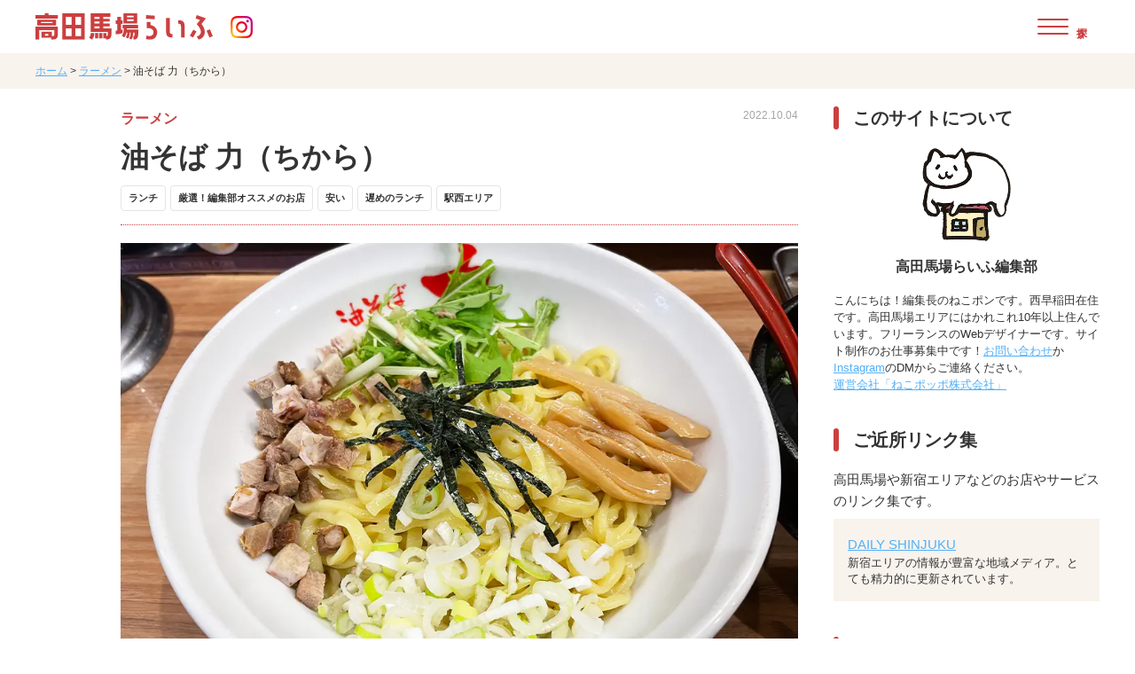

--- FILE ---
content_type: text/html; charset=UTF-8
request_url: https://takadanobaba.life/ramen/chikara/
body_size: 15343
content:

<!DOCTYPE html>
<html lang="ja">

<head>
  <meta charset="utf-8">
  <meta name="viewport" content="width=device-width,initial-scale=1.0">
  <link rel="preconnect" href="https://fonts.gstatic.com">
  <link href="https://fonts.googleapis.com/icon?family=Material+Icons+Round" rel="stylesheet">
  <title>油そば 力（ちから） | 高田馬場らいふ</title>
<meta name='robots' content='max-image-preview:large' />

<!-- SEO SIMPLE PACK 3.5.2 -->
<meta name="description" content="お気に入りの油そば屋さんです！ミャンマー人の方が経営されています。いつもこの『油そば 塩 大盛（950円）』を注文します。並盛も大盛りも特盛も同じ値段でありがたいです。 昔は、アイススケート場があったシチズンのテニススクールに通っていて、そ">
<link rel="canonical" href="https://takadanobaba.life/ramen/chikara/">
<meta property="og:locale" content="ja_JP">
<meta property="og:type" content="article">
<meta property="og:image" content="https://takadanobaba.life/wp-content/uploads/2022/10/riki02.webp">
<meta property="og:title" content="油そば 力（ちから） | 高田馬場らいふ">
<meta property="og:description" content="お気に入りの油そば屋さんです！ミャンマー人の方が経営されています。いつもこの『油そば 塩 大盛（950円）』を注文します。並盛も大盛りも特盛も同じ値段でありがたいです。 昔は、アイススケート場があったシチズンのテニススクールに通っていて、そ">
<meta property="og:url" content="https://takadanobaba.life/ramen/chikara/">
<meta property="og:site_name" content="高田馬場らいふ">
<meta name="twitter:card" content="summary_large_image">
<!-- / SEO SIMPLE PACK -->

<style id='wp-img-auto-sizes-contain-inline-css' type='text/css'>
img:is([sizes=auto i],[sizes^="auto," i]){contain-intrinsic-size:3000px 1500px}
/*# sourceURL=wp-img-auto-sizes-contain-inline-css */
</style>
<style id='wp-block-library-inline-css' type='text/css'>
:root{--wp-block-synced-color:#7a00df;--wp-block-synced-color--rgb:122,0,223;--wp-bound-block-color:var(--wp-block-synced-color);--wp-editor-canvas-background:#ddd;--wp-admin-theme-color:#007cba;--wp-admin-theme-color--rgb:0,124,186;--wp-admin-theme-color-darker-10:#006ba1;--wp-admin-theme-color-darker-10--rgb:0,107,160.5;--wp-admin-theme-color-darker-20:#005a87;--wp-admin-theme-color-darker-20--rgb:0,90,135;--wp-admin-border-width-focus:2px}@media (min-resolution:192dpi){:root{--wp-admin-border-width-focus:1.5px}}.wp-element-button{cursor:pointer}:root .has-very-light-gray-background-color{background-color:#eee}:root .has-very-dark-gray-background-color{background-color:#313131}:root .has-very-light-gray-color{color:#eee}:root .has-very-dark-gray-color{color:#313131}:root .has-vivid-green-cyan-to-vivid-cyan-blue-gradient-background{background:linear-gradient(135deg,#00d084,#0693e3)}:root .has-purple-crush-gradient-background{background:linear-gradient(135deg,#34e2e4,#4721fb 50%,#ab1dfe)}:root .has-hazy-dawn-gradient-background{background:linear-gradient(135deg,#faaca8,#dad0ec)}:root .has-subdued-olive-gradient-background{background:linear-gradient(135deg,#fafae1,#67a671)}:root .has-atomic-cream-gradient-background{background:linear-gradient(135deg,#fdd79a,#004a59)}:root .has-nightshade-gradient-background{background:linear-gradient(135deg,#330968,#31cdcf)}:root .has-midnight-gradient-background{background:linear-gradient(135deg,#020381,#2874fc)}:root{--wp--preset--font-size--normal:16px;--wp--preset--font-size--huge:42px}.has-regular-font-size{font-size:1em}.has-larger-font-size{font-size:2.625em}.has-normal-font-size{font-size:var(--wp--preset--font-size--normal)}.has-huge-font-size{font-size:var(--wp--preset--font-size--huge)}.has-text-align-center{text-align:center}.has-text-align-left{text-align:left}.has-text-align-right{text-align:right}.has-fit-text{white-space:nowrap!important}#end-resizable-editor-section{display:none}.aligncenter{clear:both}.items-justified-left{justify-content:flex-start}.items-justified-center{justify-content:center}.items-justified-right{justify-content:flex-end}.items-justified-space-between{justify-content:space-between}.screen-reader-text{border:0;clip-path:inset(50%);height:1px;margin:-1px;overflow:hidden;padding:0;position:absolute;width:1px;word-wrap:normal!important}.screen-reader-text:focus{background-color:#ddd;clip-path:none;color:#444;display:block;font-size:1em;height:auto;left:5px;line-height:normal;padding:15px 23px 14px;text-decoration:none;top:5px;width:auto;z-index:100000}html :where(.has-border-color){border-style:solid}html :where([style*=border-top-color]){border-top-style:solid}html :where([style*=border-right-color]){border-right-style:solid}html :where([style*=border-bottom-color]){border-bottom-style:solid}html :where([style*=border-left-color]){border-left-style:solid}html :where([style*=border-width]){border-style:solid}html :where([style*=border-top-width]){border-top-style:solid}html :where([style*=border-right-width]){border-right-style:solid}html :where([style*=border-bottom-width]){border-bottom-style:solid}html :where([style*=border-left-width]){border-left-style:solid}html :where(img[class*=wp-image-]){height:auto;max-width:100%}:where(figure){margin:0 0 1em}html :where(.is-position-sticky){--wp-admin--admin-bar--position-offset:var(--wp-admin--admin-bar--height,0px)}@media screen and (max-width:600px){html :where(.is-position-sticky){--wp-admin--admin-bar--position-offset:0px}}

/*# sourceURL=wp-block-library-inline-css */
</style><style id='wp-block-image-inline-css' type='text/css'>
.wp-block-image>a,.wp-block-image>figure>a{display:inline-block}.wp-block-image img{box-sizing:border-box;height:auto;max-width:100%;vertical-align:bottom}@media not (prefers-reduced-motion){.wp-block-image img.hide{visibility:hidden}.wp-block-image img.show{animation:show-content-image .4s}}.wp-block-image[style*=border-radius] img,.wp-block-image[style*=border-radius]>a{border-radius:inherit}.wp-block-image.has-custom-border img{box-sizing:border-box}.wp-block-image.aligncenter{text-align:center}.wp-block-image.alignfull>a,.wp-block-image.alignwide>a{width:100%}.wp-block-image.alignfull img,.wp-block-image.alignwide img{height:auto;width:100%}.wp-block-image .aligncenter,.wp-block-image .alignleft,.wp-block-image .alignright,.wp-block-image.aligncenter,.wp-block-image.alignleft,.wp-block-image.alignright{display:table}.wp-block-image .aligncenter>figcaption,.wp-block-image .alignleft>figcaption,.wp-block-image .alignright>figcaption,.wp-block-image.aligncenter>figcaption,.wp-block-image.alignleft>figcaption,.wp-block-image.alignright>figcaption{caption-side:bottom;display:table-caption}.wp-block-image .alignleft{float:left;margin:.5em 1em .5em 0}.wp-block-image .alignright{float:right;margin:.5em 0 .5em 1em}.wp-block-image .aligncenter{margin-left:auto;margin-right:auto}.wp-block-image :where(figcaption){margin-bottom:1em;margin-top:.5em}.wp-block-image.is-style-circle-mask img{border-radius:9999px}@supports ((-webkit-mask-image:none) or (mask-image:none)) or (-webkit-mask-image:none){.wp-block-image.is-style-circle-mask img{border-radius:0;-webkit-mask-image:url('data:image/svg+xml;utf8,<svg viewBox="0 0 100 100" xmlns="http://www.w3.org/2000/svg"><circle cx="50" cy="50" r="50"/></svg>');mask-image:url('data:image/svg+xml;utf8,<svg viewBox="0 0 100 100" xmlns="http://www.w3.org/2000/svg"><circle cx="50" cy="50" r="50"/></svg>');mask-mode:alpha;-webkit-mask-position:center;mask-position:center;-webkit-mask-repeat:no-repeat;mask-repeat:no-repeat;-webkit-mask-size:contain;mask-size:contain}}:root :where(.wp-block-image.is-style-rounded img,.wp-block-image .is-style-rounded img){border-radius:9999px}.wp-block-image figure{margin:0}.wp-lightbox-container{display:flex;flex-direction:column;position:relative}.wp-lightbox-container img{cursor:zoom-in}.wp-lightbox-container img:hover+button{opacity:1}.wp-lightbox-container button{align-items:center;backdrop-filter:blur(16px) saturate(180%);background-color:#5a5a5a40;border:none;border-radius:4px;cursor:zoom-in;display:flex;height:20px;justify-content:center;opacity:0;padding:0;position:absolute;right:16px;text-align:center;top:16px;width:20px;z-index:100}@media not (prefers-reduced-motion){.wp-lightbox-container button{transition:opacity .2s ease}}.wp-lightbox-container button:focus-visible{outline:3px auto #5a5a5a40;outline:3px auto -webkit-focus-ring-color;outline-offset:3px}.wp-lightbox-container button:hover{cursor:pointer;opacity:1}.wp-lightbox-container button:focus{opacity:1}.wp-lightbox-container button:focus,.wp-lightbox-container button:hover,.wp-lightbox-container button:not(:hover):not(:active):not(.has-background){background-color:#5a5a5a40;border:none}.wp-lightbox-overlay{box-sizing:border-box;cursor:zoom-out;height:100vh;left:0;overflow:hidden;position:fixed;top:0;visibility:hidden;width:100%;z-index:100000}.wp-lightbox-overlay .close-button{align-items:center;cursor:pointer;display:flex;justify-content:center;min-height:40px;min-width:40px;padding:0;position:absolute;right:calc(env(safe-area-inset-right) + 16px);top:calc(env(safe-area-inset-top) + 16px);z-index:5000000}.wp-lightbox-overlay .close-button:focus,.wp-lightbox-overlay .close-button:hover,.wp-lightbox-overlay .close-button:not(:hover):not(:active):not(.has-background){background:none;border:none}.wp-lightbox-overlay .lightbox-image-container{height:var(--wp--lightbox-container-height);left:50%;overflow:hidden;position:absolute;top:50%;transform:translate(-50%,-50%);transform-origin:top left;width:var(--wp--lightbox-container-width);z-index:9999999999}.wp-lightbox-overlay .wp-block-image{align-items:center;box-sizing:border-box;display:flex;height:100%;justify-content:center;margin:0;position:relative;transform-origin:0 0;width:100%;z-index:3000000}.wp-lightbox-overlay .wp-block-image img{height:var(--wp--lightbox-image-height);min-height:var(--wp--lightbox-image-height);min-width:var(--wp--lightbox-image-width);width:var(--wp--lightbox-image-width)}.wp-lightbox-overlay .wp-block-image figcaption{display:none}.wp-lightbox-overlay button{background:none;border:none}.wp-lightbox-overlay .scrim{background-color:#fff;height:100%;opacity:.9;position:absolute;width:100%;z-index:2000000}.wp-lightbox-overlay.active{visibility:visible}@media not (prefers-reduced-motion){.wp-lightbox-overlay.active{animation:turn-on-visibility .25s both}.wp-lightbox-overlay.active img{animation:turn-on-visibility .35s both}.wp-lightbox-overlay.show-closing-animation:not(.active){animation:turn-off-visibility .35s both}.wp-lightbox-overlay.show-closing-animation:not(.active) img{animation:turn-off-visibility .25s both}.wp-lightbox-overlay.zoom.active{animation:none;opacity:1;visibility:visible}.wp-lightbox-overlay.zoom.active .lightbox-image-container{animation:lightbox-zoom-in .4s}.wp-lightbox-overlay.zoom.active .lightbox-image-container img{animation:none}.wp-lightbox-overlay.zoom.active .scrim{animation:turn-on-visibility .4s forwards}.wp-lightbox-overlay.zoom.show-closing-animation:not(.active){animation:none}.wp-lightbox-overlay.zoom.show-closing-animation:not(.active) .lightbox-image-container{animation:lightbox-zoom-out .4s}.wp-lightbox-overlay.zoom.show-closing-animation:not(.active) .lightbox-image-container img{animation:none}.wp-lightbox-overlay.zoom.show-closing-animation:not(.active) .scrim{animation:turn-off-visibility .4s forwards}}@keyframes show-content-image{0%{visibility:hidden}99%{visibility:hidden}to{visibility:visible}}@keyframes turn-on-visibility{0%{opacity:0}to{opacity:1}}@keyframes turn-off-visibility{0%{opacity:1;visibility:visible}99%{opacity:0;visibility:visible}to{opacity:0;visibility:hidden}}@keyframes lightbox-zoom-in{0%{transform:translate(calc((-100vw + var(--wp--lightbox-scrollbar-width))/2 + var(--wp--lightbox-initial-left-position)),calc(-50vh + var(--wp--lightbox-initial-top-position))) scale(var(--wp--lightbox-scale))}to{transform:translate(-50%,-50%) scale(1)}}@keyframes lightbox-zoom-out{0%{transform:translate(-50%,-50%) scale(1);visibility:visible}99%{visibility:visible}to{transform:translate(calc((-100vw + var(--wp--lightbox-scrollbar-width))/2 + var(--wp--lightbox-initial-left-position)),calc(-50vh + var(--wp--lightbox-initial-top-position))) scale(var(--wp--lightbox-scale));visibility:hidden}}
/*# sourceURL=https://takadanobaba.life/wp-includes/blocks/image/style.min.css */
</style>
<style id='wp-block-paragraph-inline-css' type='text/css'>
.is-small-text{font-size:.875em}.is-regular-text{font-size:1em}.is-large-text{font-size:2.25em}.is-larger-text{font-size:3em}.has-drop-cap:not(:focus):first-letter{float:left;font-size:8.4em;font-style:normal;font-weight:100;line-height:.68;margin:.05em .1em 0 0;text-transform:uppercase}body.rtl .has-drop-cap:not(:focus):first-letter{float:none;margin-left:.1em}p.has-drop-cap.has-background{overflow:hidden}:root :where(p.has-background){padding:1.25em 2.375em}:where(p.has-text-color:not(.has-link-color)) a{color:inherit}p.has-text-align-left[style*="writing-mode:vertical-lr"],p.has-text-align-right[style*="writing-mode:vertical-rl"]{rotate:180deg}
/*# sourceURL=https://takadanobaba.life/wp-includes/blocks/paragraph/style.min.css */
</style>
<style id='global-styles-inline-css' type='text/css'>
:root{--wp--preset--aspect-ratio--square: 1;--wp--preset--aspect-ratio--4-3: 4/3;--wp--preset--aspect-ratio--3-4: 3/4;--wp--preset--aspect-ratio--3-2: 3/2;--wp--preset--aspect-ratio--2-3: 2/3;--wp--preset--aspect-ratio--16-9: 16/9;--wp--preset--aspect-ratio--9-16: 9/16;--wp--preset--color--black: #000000;--wp--preset--color--cyan-bluish-gray: #abb8c3;--wp--preset--color--white: #ffffff;--wp--preset--color--pale-pink: #f78da7;--wp--preset--color--vivid-red: #cf2e2e;--wp--preset--color--luminous-vivid-orange: #ff6900;--wp--preset--color--luminous-vivid-amber: #fcb900;--wp--preset--color--light-green-cyan: #7bdcb5;--wp--preset--color--vivid-green-cyan: #00d084;--wp--preset--color--pale-cyan-blue: #8ed1fc;--wp--preset--color--vivid-cyan-blue: #0693e3;--wp--preset--color--vivid-purple: #9b51e0;--wp--preset--gradient--vivid-cyan-blue-to-vivid-purple: linear-gradient(135deg,rgb(6,147,227) 0%,rgb(155,81,224) 100%);--wp--preset--gradient--light-green-cyan-to-vivid-green-cyan: linear-gradient(135deg,rgb(122,220,180) 0%,rgb(0,208,130) 100%);--wp--preset--gradient--luminous-vivid-amber-to-luminous-vivid-orange: linear-gradient(135deg,rgb(252,185,0) 0%,rgb(255,105,0) 100%);--wp--preset--gradient--luminous-vivid-orange-to-vivid-red: linear-gradient(135deg,rgb(255,105,0) 0%,rgb(207,46,46) 100%);--wp--preset--gradient--very-light-gray-to-cyan-bluish-gray: linear-gradient(135deg,rgb(238,238,238) 0%,rgb(169,184,195) 100%);--wp--preset--gradient--cool-to-warm-spectrum: linear-gradient(135deg,rgb(74,234,220) 0%,rgb(151,120,209) 20%,rgb(207,42,186) 40%,rgb(238,44,130) 60%,rgb(251,105,98) 80%,rgb(254,248,76) 100%);--wp--preset--gradient--blush-light-purple: linear-gradient(135deg,rgb(255,206,236) 0%,rgb(152,150,240) 100%);--wp--preset--gradient--blush-bordeaux: linear-gradient(135deg,rgb(254,205,165) 0%,rgb(254,45,45) 50%,rgb(107,0,62) 100%);--wp--preset--gradient--luminous-dusk: linear-gradient(135deg,rgb(255,203,112) 0%,rgb(199,81,192) 50%,rgb(65,88,208) 100%);--wp--preset--gradient--pale-ocean: linear-gradient(135deg,rgb(255,245,203) 0%,rgb(182,227,212) 50%,rgb(51,167,181) 100%);--wp--preset--gradient--electric-grass: linear-gradient(135deg,rgb(202,248,128) 0%,rgb(113,206,126) 100%);--wp--preset--gradient--midnight: linear-gradient(135deg,rgb(2,3,129) 0%,rgb(40,116,252) 100%);--wp--preset--font-size--small: 13px;--wp--preset--font-size--medium: 20px;--wp--preset--font-size--large: 36px;--wp--preset--font-size--x-large: 42px;--wp--preset--spacing--20: 0.44rem;--wp--preset--spacing--30: 0.67rem;--wp--preset--spacing--40: 1rem;--wp--preset--spacing--50: 1.5rem;--wp--preset--spacing--60: 2.25rem;--wp--preset--spacing--70: 3.38rem;--wp--preset--spacing--80: 5.06rem;--wp--preset--shadow--natural: 6px 6px 9px rgba(0, 0, 0, 0.2);--wp--preset--shadow--deep: 12px 12px 50px rgba(0, 0, 0, 0.4);--wp--preset--shadow--sharp: 6px 6px 0px rgba(0, 0, 0, 0.2);--wp--preset--shadow--outlined: 6px 6px 0px -3px rgb(255, 255, 255), 6px 6px rgb(0, 0, 0);--wp--preset--shadow--crisp: 6px 6px 0px rgb(0, 0, 0);}:where(.is-layout-flex){gap: 0.5em;}:where(.is-layout-grid){gap: 0.5em;}body .is-layout-flex{display: flex;}.is-layout-flex{flex-wrap: wrap;align-items: center;}.is-layout-flex > :is(*, div){margin: 0;}body .is-layout-grid{display: grid;}.is-layout-grid > :is(*, div){margin: 0;}:where(.wp-block-columns.is-layout-flex){gap: 2em;}:where(.wp-block-columns.is-layout-grid){gap: 2em;}:where(.wp-block-post-template.is-layout-flex){gap: 1.25em;}:where(.wp-block-post-template.is-layout-grid){gap: 1.25em;}.has-black-color{color: var(--wp--preset--color--black) !important;}.has-cyan-bluish-gray-color{color: var(--wp--preset--color--cyan-bluish-gray) !important;}.has-white-color{color: var(--wp--preset--color--white) !important;}.has-pale-pink-color{color: var(--wp--preset--color--pale-pink) !important;}.has-vivid-red-color{color: var(--wp--preset--color--vivid-red) !important;}.has-luminous-vivid-orange-color{color: var(--wp--preset--color--luminous-vivid-orange) !important;}.has-luminous-vivid-amber-color{color: var(--wp--preset--color--luminous-vivid-amber) !important;}.has-light-green-cyan-color{color: var(--wp--preset--color--light-green-cyan) !important;}.has-vivid-green-cyan-color{color: var(--wp--preset--color--vivid-green-cyan) !important;}.has-pale-cyan-blue-color{color: var(--wp--preset--color--pale-cyan-blue) !important;}.has-vivid-cyan-blue-color{color: var(--wp--preset--color--vivid-cyan-blue) !important;}.has-vivid-purple-color{color: var(--wp--preset--color--vivid-purple) !important;}.has-black-background-color{background-color: var(--wp--preset--color--black) !important;}.has-cyan-bluish-gray-background-color{background-color: var(--wp--preset--color--cyan-bluish-gray) !important;}.has-white-background-color{background-color: var(--wp--preset--color--white) !important;}.has-pale-pink-background-color{background-color: var(--wp--preset--color--pale-pink) !important;}.has-vivid-red-background-color{background-color: var(--wp--preset--color--vivid-red) !important;}.has-luminous-vivid-orange-background-color{background-color: var(--wp--preset--color--luminous-vivid-orange) !important;}.has-luminous-vivid-amber-background-color{background-color: var(--wp--preset--color--luminous-vivid-amber) !important;}.has-light-green-cyan-background-color{background-color: var(--wp--preset--color--light-green-cyan) !important;}.has-vivid-green-cyan-background-color{background-color: var(--wp--preset--color--vivid-green-cyan) !important;}.has-pale-cyan-blue-background-color{background-color: var(--wp--preset--color--pale-cyan-blue) !important;}.has-vivid-cyan-blue-background-color{background-color: var(--wp--preset--color--vivid-cyan-blue) !important;}.has-vivid-purple-background-color{background-color: var(--wp--preset--color--vivid-purple) !important;}.has-black-border-color{border-color: var(--wp--preset--color--black) !important;}.has-cyan-bluish-gray-border-color{border-color: var(--wp--preset--color--cyan-bluish-gray) !important;}.has-white-border-color{border-color: var(--wp--preset--color--white) !important;}.has-pale-pink-border-color{border-color: var(--wp--preset--color--pale-pink) !important;}.has-vivid-red-border-color{border-color: var(--wp--preset--color--vivid-red) !important;}.has-luminous-vivid-orange-border-color{border-color: var(--wp--preset--color--luminous-vivid-orange) !important;}.has-luminous-vivid-amber-border-color{border-color: var(--wp--preset--color--luminous-vivid-amber) !important;}.has-light-green-cyan-border-color{border-color: var(--wp--preset--color--light-green-cyan) !important;}.has-vivid-green-cyan-border-color{border-color: var(--wp--preset--color--vivid-green-cyan) !important;}.has-pale-cyan-blue-border-color{border-color: var(--wp--preset--color--pale-cyan-blue) !important;}.has-vivid-cyan-blue-border-color{border-color: var(--wp--preset--color--vivid-cyan-blue) !important;}.has-vivid-purple-border-color{border-color: var(--wp--preset--color--vivid-purple) !important;}.has-vivid-cyan-blue-to-vivid-purple-gradient-background{background: var(--wp--preset--gradient--vivid-cyan-blue-to-vivid-purple) !important;}.has-light-green-cyan-to-vivid-green-cyan-gradient-background{background: var(--wp--preset--gradient--light-green-cyan-to-vivid-green-cyan) !important;}.has-luminous-vivid-amber-to-luminous-vivid-orange-gradient-background{background: var(--wp--preset--gradient--luminous-vivid-amber-to-luminous-vivid-orange) !important;}.has-luminous-vivid-orange-to-vivid-red-gradient-background{background: var(--wp--preset--gradient--luminous-vivid-orange-to-vivid-red) !important;}.has-very-light-gray-to-cyan-bluish-gray-gradient-background{background: var(--wp--preset--gradient--very-light-gray-to-cyan-bluish-gray) !important;}.has-cool-to-warm-spectrum-gradient-background{background: var(--wp--preset--gradient--cool-to-warm-spectrum) !important;}.has-blush-light-purple-gradient-background{background: var(--wp--preset--gradient--blush-light-purple) !important;}.has-blush-bordeaux-gradient-background{background: var(--wp--preset--gradient--blush-bordeaux) !important;}.has-luminous-dusk-gradient-background{background: var(--wp--preset--gradient--luminous-dusk) !important;}.has-pale-ocean-gradient-background{background: var(--wp--preset--gradient--pale-ocean) !important;}.has-electric-grass-gradient-background{background: var(--wp--preset--gradient--electric-grass) !important;}.has-midnight-gradient-background{background: var(--wp--preset--gradient--midnight) !important;}.has-small-font-size{font-size: var(--wp--preset--font-size--small) !important;}.has-medium-font-size{font-size: var(--wp--preset--font-size--medium) !important;}.has-large-font-size{font-size: var(--wp--preset--font-size--large) !important;}.has-x-large-font-size{font-size: var(--wp--preset--font-size--x-large) !important;}
/*# sourceURL=global-styles-inline-css */
</style>

<style id='classic-theme-styles-inline-css' type='text/css'>
/*! This file is auto-generated */
.wp-block-button__link{color:#fff;background-color:#32373c;border-radius:9999px;box-shadow:none;text-decoration:none;padding:calc(.667em + 2px) calc(1.333em + 2px);font-size:1.125em}.wp-block-file__button{background:#32373c;color:#fff;text-decoration:none}
/*# sourceURL=/wp-includes/css/classic-themes.min.css */
</style>
<link rel='stylesheet' id='contact-form-7-css' href='https://takadanobaba.life/wp-content/plugins/contact-form-7/includes/css/styles.css?ver=6.0' type='text/css' media='all' />
<link rel='stylesheet' id='destyle-css' href='https://takadanobaba.life/wp-content/themes/takadanobaba/css/destyle.css' type='text/css' media='all' />
<link rel='stylesheet' id='style-css' href='https://takadanobaba.life/wp-content/themes/takadanobaba/style.css' type='text/css' media='all' />
<script type="text/javascript" src="https://takadanobaba.life/wp-includes/js/jquery/jquery.min.js?ver=3.7.1" id="jquery-core-js"></script>
<script type="text/javascript" src="https://takadanobaba.life/wp-includes/js/jquery/jquery-migrate.min.js?ver=3.4.1" id="jquery-migrate-js"></script>
<link rel="icon" href="https://takadanobaba.life/wp-content/uploads/2022/03/cropped-favicon-32x32.png" sizes="32x32" />
<link rel="icon" href="https://takadanobaba.life/wp-content/uploads/2022/03/cropped-favicon-192x192.png" sizes="192x192" />
<link rel="apple-touch-icon" href="https://takadanobaba.life/wp-content/uploads/2022/03/cropped-favicon-180x180.png" />
<meta name="msapplication-TileImage" content="https://takadanobaba.life/wp-content/uploads/2022/03/cropped-favicon-270x270.png" />
  <!-- Google tag (gtag.js) -->
  <script async src="https://www.googletagmanager.com/gtag/js?id=G-40B055S0E6"></script>
  <script>
    window.dataLayer = window.dataLayer || [];

    function gtag() {
      dataLayer.push(arguments);
    }
    gtag('js', new Date());

    gtag('config', 'G-40B055S0E6');
  </script>
</head>

<body class="wp-singular post-template-default single single-post postid-1124 single-format-standard wp-embed-responsive wp-theme-takadanobaba">

  <!-- header -->
  <header class="header">
    <div class="container">
      <div class="header-inner">
        <h1 class="header-logo">
          <a href="https://takadanobaba.life/">
            <img src="https://takadanobaba.life/wp-content/themes/takadanobaba/img/logo.svg" alt="高田馬場らいふ" width="200">
          </a>
        </h1>

        <div class="header-sns">
          <a href="https://www.instagram.com/takadanobabalife/" target="_blank" rel="noopener"><img src="https://takadanobaba.life/wp-content/themes/takadanobaba/img/icon_instagram.png" width="100" height="100" alt="インスタグラム"></a>
        </div>

        <button type="button" class="btnMenu">
          <span class="btnMenu-line"></span>
          <span class="btnMenu-text">探す</span>
        </button>

        <div class="menu">
          <nav class="searchBox">
  <div class="searchBox-body">


    <div class="searchBox-item">
      <h2 class="searchBox-categoryTitle">ジャンル</h2>
      <ul class="categoryPanel">

        <li class="categoryPanel-item">
          <a href="/category/ramen/">
            <div class="categoryPanel-img"><img src="https://takadanobaba.life/wp-content/themes/takadanobaba/img/ramen.webp" width="100" height="90" alt="ラーメン"></div>
            <div class="categoryPanel-name">ラーメン</div>
          </a>
        </li>
        <li class="categoryPanel-item">
          <a href="/category/chinese/">
            <div class="categoryPanel-img"><img src="https://takadanobaba.life/wp-content/themes/takadanobaba/img/chinese.webp" width="100" height="90" alt=""></div>
            <div class="categoryPanel-name">中華</div>
          </a>
        </li>
        <li class="categoryPanel-item">
          <a href="/category/curry/">
            <div class="categoryPanel-img"><img src="https://takadanobaba.life/wp-content/themes/takadanobaba/img/curry.webp" width="100" height="90" alt="カレー"></div>
            <div class="categoryPanel-name">カレー</div>
          </a>
        </li>
        <li class="categoryPanel-item">
          <a href="/category/italian/">
            <div class="categoryPanel-img"><img src="https://takadanobaba.life/wp-content/themes/takadanobaba/img/italian.webp" width="100" height="90" alt="イタリアン"></div>
            <div class="categoryPanel-name">イタリアン</div>
          </a>
        </li>
        <li class="categoryPanel-item">
          <a href="/category/tonkatsu/">
            <div class="categoryPanel-img"><img src="https://takadanobaba.life/wp-content/themes/takadanobaba/img/tonkatsu.webp" width="100" height="90" alt="とんかつ"></div>
            <div class="categoryPanel-name">とんかつ</div>
          </a>
        </li>
        <li class="categoryPanel-item">
          <a href="/category/washoku/">
            <div class="categoryPanel-img"><img src="https://takadanobaba.life/wp-content/themes/takadanobaba/img/washoku.webp" width="100" height="90" alt="和食/定食"></div>
            <div class="categoryPanel-name">和食/定食</div>
          </a>
        </li>
        <li class="categoryPanel-item">
          <a href="/category/soba-udon/">
            <div class="categoryPanel-img"><img src="https://takadanobaba.life/wp-content/themes/takadanobaba/img/soba-udon.webp" width="100" height="90" alt="そばうどん"></div>
            <div class="categoryPanel-name">そばうどん</div>
          </a>
        </li>

        <li class="categoryPanel-item">
          <a href="/category/cafe/">
            <div class="categoryPanel-img"><img src="https://takadanobaba.life/wp-content/themes/takadanobaba/img/cafe.webp" width="100" height="90" alt="カフェ"></div>
            <div class="categoryPanel-name">カフェ</div>
          </a>
        </li>
      </ul>

      <ul class="categoryList">
        <li class="categoryList-item">
          <a href="/category/hamburger/">
            <div class="categoryList-name">ハンバーガー</div>
          </a>
        </li>
        <li class="categoryList-item">
          <a href="/category/thai/">
            <div class="categoryList-name">タイ料理</div>
          </a>
        </li>
        <li class="categoryList-item">
          <a href="/category/vietnam/">
            <div class="categoryList-name">ベトナム</div>
          </a>
        </li>
        <li class="categoryList-item">
          <a href="/category/korean/">
            <div class="categoryList-name">韓国料理</div>
          </a>
        </li>
        <li class="categoryList-item">
          <a href="/category/yakiniku/">
            <div class="categoryList-name">焼肉</div>
          </a>
        </li>
        <li class="categoryList-item">
          <a href="/category/okinawa/">
            <div class="categoryList-name">沖縄料理</div>
          </a>
        </li>
        <li class="categoryList-item">
          <a href="/category/bar">
            <div class="categoryList-name">居酒屋/バー</div>
          </a>
        </li>
        <li class="categoryList-item">
          <a href="/category/pan/">
            <div class="categoryList-name">パン</div>
          </a>
        </li>
        <li class="categoryList-item">
          <a href="/category/wagashi/">
            <div class="categoryList-name">和菓子</div>
          </a>
        </li>
      </ul>
    </div>

    <div class="searchBox-item">
      <h2 class="searchBox-categoryTitle">キーワード</h2>

      <ul class="categoryList">
        <li class="categoryList-item">
          <a href="/tag/lunch/">
            <div class="categoryList-name">ランチ</div>
          </a>
        </li>
        <li class="categoryList-item">
          <a href="/tag/late-lunch/">
            <div class="categoryList-name">遅めのランチ</div>
          </a>
        </li>
        <li class="categoryList-item">
          <a href="/tag/maji-chinese/">
            <div class="categoryList-name">マジ中華</div>
          </a>
        </li>
        <li class="categoryList-item">
          <a href="/tag/healthy/">
            <div class="categoryList-name">ヘルシー</div>
          </a>
        </li>
        <li class="categoryList-item">
          <a href="/tag/yasui/">
            <div class="categoryList-name">安い</div>
          </a>
        </li>
        <li class="categoryList-item">
          <a href="/tag/spicy/">
            <div class="categoryList-name">辛い</div>
          </a>
        </li>
        <li class="categoryList-item">
          <a href="/tag/sweets/">
            <div class="categoryList-name">スイーツ</div>
          </a>
        </li>
        <li class="categoryList-item">
          <a href="/tag/osyare/">
            <div class="categoryList-name">オシャレ</div>
          </a>
        </li>
        <li class="categoryList-item">
          <a href="/tag/vegetable/">
            <div class="categoryList-name">野菜たくさん</div>
          </a>
        </li>
        <li class="categoryList-item">
          <a href="/tag/vegan/">
            <div class="categoryList-name">ヴィーガン</div>
          </a>
        </li>

      </ul>
    </div>


    <div class="searchBox-item">
      <h2 class="searchBox-categoryTitle">エリア</h2>

      <ul class="categoryList">
        <li class="categoryList-item">
          <a href="/tag/station/">
            <div class="categoryList-name">駅近</div>
          </a>
        </li>
        <li class="categoryList-item">
          <a href="/tag/west/">
            <div class="categoryList-name">駅西エリア
            </div>
          </a>
        </li>
        <li class="categoryList-item">
          <a href="/tag/east/">
            <div class="categoryList-name">駅東エリア
            </div>
          </a>
        </li>
        <li class="categoryList-item">
          <a href="/tag/toyama-exit/">
            <div class="categoryList-name">戸山口
            </div>
          </a>
        </li>
        <li class="categoryList-item">
          <a href="/tag/nishiwaseda/">
            <div class="categoryList-name">西早稲田</div>
          </a>
        </li>
        <li class="categoryList-item">
          <a href="/tag/waseda/">
            <div class="categoryList-name">早稲田</div>
          </a>
        </li>
        <li class="categoryList-item">
          <a href="/tag/higashi-shinjuku/">
            <div class="categoryList-name">東新宿</div>
          </a>
        </li>

        <li class="categoryList-item">
          <a href="/tag/orange-court/">
            <div class="categoryList-name">オレンジコート</div>
          </a>
        </li>

      </ul>
    </div>

    <div class="searchBox-item btnTopRecommendWrapper">
      <a class="btnTopRecommend" href="/tag/recommend">厳選！編集部オススメのお店一覧</a>
    </div>


  </div>
</nav>        </div>
      </div>
    </div>
  </header>
  <!-- /header -->

  <!-- breadcrumb -->
            <nav class="breadcrumb">
        <div class="container">
          <div class="breadcrumb-inner">
            <ul itemscope="" itemtype="http://schema.org/BreadcrumbList">
              <!-- Breadcrumb NavXT 7.3.1 -->
<span property="itemListElement" typeof="ListItem"><a property="item" typeof="WebPage" title="高田馬場らいふ" href="https://takadanobaba.life" class="home" ><span property="name">ホーム</span></a><meta property="position" content="1"></span> &gt; <span property="itemListElement" typeof="ListItem"><a property="item" typeof="WebPage" title="ラーメン" href="https://takadanobaba.life/category/ramen/" class="taxonomy category" ><span property="name">ラーメン</span></a><meta property="position" content="2"></span> &gt; <span property="itemListElement" typeof="ListItem"><span property="name" class="post post-post current-item">油そば 力（ちから）</span><meta property="url" content="https://takadanobaba.life/ramen/chikara/"><meta property="position" content="3"></span>            </ul>
          </div>
        </div>
      </nav>
        <!-- /breadcrumb -->
<div class="contents">
  <div class="container">
    <div class="col2">

      <main class="main main-single">

        <section class="main-content section">
          <div class="inner">
            <article class="post">
                                <header class="post-header">
                    <div class="post-category">ラーメン</div>
                    <h2 class="post-title">油そば 力（ちから）</h2>
                    <div class="post-date">2022.10.04</div>
                                          <div class="post-tag">
                        <ul class="categoryList">
                          <li class="categoryList-item"><a href="/tag/lunch">ランチ</a></li><li class="categoryList-item"><a href="/tag/recommend">厳選！編集部オススメのお店</a></li><li class="categoryList-item"><a href="/tag/yasui">安い</a></li><li class="categoryList-item"><a href="/tag/late-lunch">遅めのランチ</a></li><li class="categoryList-item"><a href="/tag/west">駅西エリア</a></li>                        </ul>
                      </div>
                                      </header>
                  <div class="post-body">
                    
<figure class="wp-block-image size-full"><img fetchpriority="high" decoding="async" width="1000" height="667" src="https://takadanobaba.life/wp-content/uploads/2022/10/riki01.webp" alt="" class="wp-image-1125" srcset="https://takadanobaba.life/wp-content/uploads/2022/10/riki01.webp 1000w, https://takadanobaba.life/wp-content/uploads/2022/10/riki01-400x267.webp 400w, https://takadanobaba.life/wp-content/uploads/2022/10/riki01-768x512.webp 768w, https://takadanobaba.life/wp-content/uploads/2022/10/riki01-260x173.webp 260w" sizes="(max-width: 1000px) 100vw, 1000px" /></figure>



<p>お気に入りの油そば屋さんです！ミャンマー人の方が経営されています。いつもこの『油そば 塩 大盛（950円）』を注文します。並盛も大盛りも特盛も同じ値段でありがたいです。</p>



<p>昔は、アイススケート場があったシチズンのテニススクールに通っていて、その帰りには必ずここで昼ごはんの油そばを食べていたんですよね〜。汗をかいた後の油そばの塩味はホント体に沁みました&#8230;懐かしい&#8230;。シチズンが無くなってからの来店は久しぶりです。</p>



<figure class="wp-block-image size-full"><img decoding="async" width="1000" height="667" src="https://takadanobaba.life/wp-content/uploads/2022/10/riki05.webp" alt="" class="wp-image-1126" srcset="https://takadanobaba.life/wp-content/uploads/2022/10/riki05.webp 1000w, https://takadanobaba.life/wp-content/uploads/2022/10/riki05-400x267.webp 400w, https://takadanobaba.life/wp-content/uploads/2022/10/riki05-768x512.webp 768w, https://takadanobaba.life/wp-content/uploads/2022/10/riki05-260x173.webp 260w" sizes="(max-width: 1000px) 100vw, 1000px" /></figure>



<p>卓上にはラー油とお酢と辛味ガーリック。</p>



<figure class="wp-block-image size-full"><img decoding="async" width="1000" height="667" src="https://takadanobaba.life/wp-content/uploads/2022/10/riki02.webp" alt="" class="wp-image-1127" srcset="https://takadanobaba.life/wp-content/uploads/2022/10/riki02.webp 1000w, https://takadanobaba.life/wp-content/uploads/2022/10/riki02-400x267.webp 400w, https://takadanobaba.life/wp-content/uploads/2022/10/riki02-768x512.webp 768w, https://takadanobaba.life/wp-content/uploads/2022/10/riki02-260x173.webp 260w" sizes="(max-width: 1000px) 100vw, 1000px" /></figure>



<p>まずはラー油とお酢をたっぷりかけて混ぜ混ぜ。うわー、この麺やっぱり大好き！美味しい！！コシのあるちぢれた平打の太麺が最高！ラー油とお酢とよく混ざるんですよね。箸が止まらん。</p>



<figure class="wp-block-image size-full"><img loading="lazy" decoding="async" width="1000" height="667" src="https://takadanobaba.life/wp-content/uploads/2022/10/riki03.webp" alt="" class="wp-image-1128" srcset="https://takadanobaba.life/wp-content/uploads/2022/10/riki03.webp 1000w, https://takadanobaba.life/wp-content/uploads/2022/10/riki03-400x267.webp 400w, https://takadanobaba.life/wp-content/uploads/2022/10/riki03-768x512.webp 768w, https://takadanobaba.life/wp-content/uploads/2022/10/riki03-260x173.webp 260w" sizes="auto, (max-width: 1000px) 100vw, 1000px" /></figure>



<p>店員さんに言うと、刻みニンニクと刻みタマネギがもらえます。</p>



<figure class="wp-block-image size-full"><img loading="lazy" decoding="async" width="1000" height="667" src="https://takadanobaba.life/wp-content/uploads/2022/10/riki04.webp" alt="" class="wp-image-1129" srcset="https://takadanobaba.life/wp-content/uploads/2022/10/riki04.webp 1000w, https://takadanobaba.life/wp-content/uploads/2022/10/riki04-400x267.webp 400w, https://takadanobaba.life/wp-content/uploads/2022/10/riki04-768x512.webp 768w, https://takadanobaba.life/wp-content/uploads/2022/10/riki04-260x173.webp 260w" sizes="auto, (max-width: 1000px) 100vw, 1000px" /></figure>



<p>その日と翌日に人と会う予定が無ければ、たっっっっぷりニンニクをかけちゃいます笑。強めのニンニクの風味とタマネギの爽やかな酸味が合います。どんどん濃厚な味になっていきます。</p>



<figure class="wp-block-image size-full"><img loading="lazy" decoding="async" width="1000" height="667" src="https://takadanobaba.life/wp-content/uploads/2022/10/riki06.webp" alt="" class="wp-image-1130" srcset="https://takadanobaba.life/wp-content/uploads/2022/10/riki06.webp 1000w, https://takadanobaba.life/wp-content/uploads/2022/10/riki06-400x267.webp 400w, https://takadanobaba.life/wp-content/uploads/2022/10/riki06-768x512.webp 768w, https://takadanobaba.life/wp-content/uploads/2022/10/riki06-260x173.webp 260w" sizes="auto, (max-width: 1000px) 100vw, 1000px" /></figure>



<p>そして後半は、卓上の辛味ガーリックをパラパラとかけてさらに味変！これが香ばしくてパンチが強いんですよ。もういろいろ入れ過ぎちゃってジャンクフート感満載です笑。ラー油やらニンニクやらタマネギやら強烈な風味がする麺をモリモリ食べるのが至福なのです。</p>



<figure class="wp-block-image size-full"><img loading="lazy" decoding="async" width="1000" height="667" src="https://takadanobaba.life/wp-content/uploads/2022/10/riki07.webp" alt="" class="wp-image-1131" srcset="https://takadanobaba.life/wp-content/uploads/2022/10/riki07.webp 1000w, https://takadanobaba.life/wp-content/uploads/2022/10/riki07-400x267.webp 400w, https://takadanobaba.life/wp-content/uploads/2022/10/riki07-768x512.webp 768w, https://takadanobaba.life/wp-content/uploads/2022/10/riki07-260x173.webp 260w" sizes="auto, (max-width: 1000px) 100vw, 1000px" /></figure>



<p>あっさりスープが付いてきます。これがまた地味にうまいんですよ&#8230;。ミャンマー人の方がやっているだけあって、ちょっとアジアン風のスープです。口の中がサッパリします。</p>



<figure class="wp-block-image size-full"><img loading="lazy" decoding="async" width="1000" height="667" src="https://takadanobaba.life/wp-content/uploads/2022/10/riki08.webp" alt="" class="wp-image-1132" srcset="https://takadanobaba.life/wp-content/uploads/2022/10/riki08.webp 1000w, https://takadanobaba.life/wp-content/uploads/2022/10/riki08-400x267.webp 400w, https://takadanobaba.life/wp-content/uploads/2022/10/riki08-768x512.webp 768w, https://takadanobaba.life/wp-content/uploads/2022/10/riki08-260x173.webp 260w" sizes="auto, (max-width: 1000px) 100vw, 1000px" /></figure>



<p>さすがミャンマーのお店だけあって、ビーフンと油そばを融合したような『油ビーフン』も提供しています。いまのところ普通の油そばがうますぎて一度もトライしたことないです。。</p>



<figure class="wp-block-image size-full"><img loading="lazy" decoding="async" width="1000" height="667" src="https://takadanobaba.life/wp-content/uploads/2022/10/riki09.webp" alt="" class="wp-image-1133" srcset="https://takadanobaba.life/wp-content/uploads/2022/10/riki09.webp 1000w, https://takadanobaba.life/wp-content/uploads/2022/10/riki09-400x267.webp 400w, https://takadanobaba.life/wp-content/uploads/2022/10/riki09-768x512.webp 768w, https://takadanobaba.life/wp-content/uploads/2022/10/riki09-260x173.webp 260w" sizes="auto, (max-width: 1000px) 100vw, 1000px" /></figure>



<p>店内はこんな感じ。狭めです。カウンター席が6席あります。1人でも入りやすいお店です。お店の奥には行ったことがないですがテーブル席があるようです。</p>



<figure class="wp-block-image size-large"><img loading="lazy" decoding="async" width="759" height="1024" src="https://takadanobaba.life/wp-content/uploads/2022/10/riki11-1-759x1024.webp" alt="" class="wp-image-1135" srcset="https://takadanobaba.life/wp-content/uploads/2022/10/riki11-1-759x1024.webp 759w, https://takadanobaba.life/wp-content/uploads/2022/10/riki11-1-768x1037.webp 768w, https://takadanobaba.life/wp-content/uploads/2022/10/riki11-1.webp 1000w" sizes="auto, (max-width: 759px) 100vw, 759px" /></figure>



<p>食券機が外にあります。油そばは「しょうゆ」「辛味噌」「塩」の3種類から選べます。<br>PayPayも使えます。店内でお店の人に言えば決済用のQRコードを見せてくれます。</p>



<figure class="wp-block-image size-full"><img loading="lazy" decoding="async" width="1000" height="667" src="https://takadanobaba.life/wp-content/uploads/2022/10/riki10.webp" alt="" class="wp-image-1136" srcset="https://takadanobaba.life/wp-content/uploads/2022/10/riki10.webp 1000w, https://takadanobaba.life/wp-content/uploads/2022/10/riki10-400x267.webp 400w, https://takadanobaba.life/wp-content/uploads/2022/10/riki10-768x512.webp 768w, https://takadanobaba.life/wp-content/uploads/2022/10/riki10-260x173.webp 260w" sizes="auto, (max-width: 1000px) 100vw, 1000px" /></figure>



<p>場所は高田馬場の西のエリアです。西友があった場所からすぐです。</p>



<p>いやー、満腹です。大満足。明日はカラダからニンニクのにおいがしてそうです笑</p>



<p>住所：東京都新宿区高田馬場3-12-1 久松ビル B1F～1F<br>営業時間：11:00～22:00<br>定休日：不定期</p>



<iframe src="https://www.google.com/maps/embed?pb=!1m14!1m8!1m3!1d1597.70477955264!2d139.70101228976972!3d35.713439659131794!3m2!1i1024!2i768!4f13.1!3m3!1m2!1s0x0%3A0x64578321797595e8!2z5rK544Gd44GwIOWKmyjjgaHjgYvjgokp!5e0!3m2!1sja!2sjp!4v1664894225290!5m2!1sja!2sjp" width="600" height="450" style="border:0;" allowfullscreen="" loading="lazy" referrerpolicy="no-referrer-when-downgrade"></iframe>
                  </div>

                  <div class="post-ad">
                    <div class="post-ad__img">
                      <a href="https://necopo.com/" target="_blank" rel="noopener">
                        <img src="https://takadanobaba.life/wp-content/themes/takadanobaba/img/ad_necopo.webp" alt="月額費用不要！自分で更新ができる！ホームページ制作">
                      </a>
                    </div>
                    <div class="post-ad__text">
                      <p>高田馬場らいふの佐藤はフリーランスのWebデザイナーです。ホームページ制作にご興味がある方はぜひ <a href="https://necopo.com/" target="_blank" rel="noopener">https://necopo.com/</a>のお問い合わせからご連絡ください。無料相談も実施しております。</p>
                    </div>
                  </div>

                  <div class="post-author">
                    <div class="author">
                      <div class="author-img">
                        <img src="https://takadanobaba.life/wp-content/themes/takadanobaba/img/author.png" alt="">
                      </div>
                      <div class="author-body">
                        <div class="author-name">ねこポン（佐藤）</div>
                        <p>西早稲田在住のフリーランスのWebデザイナーです。ホームページ制作のお仕事募集中です！<a href="https://necopo.com/">「ねこポッポ 新宿区高田馬場のフリーランスWebデザイナー」</a>からぜひご連絡ください。</p>
                      </div>
                    </div>
                  </div>
                              <footer class="post-footer">

                <div class="post-sns">
                  <div class="snsBtn">
                    <ul class="snsBtn-list">
                      <li class="snsBtn-item"><a href="https://twitter.com/share?url=https://takadanobaba.life/ramen/chikara/" class="twitter-share-button" data-size="large" data-show-count="false" data-lang="ja">ツイート</a>
                      </li>
                      <li class="snsBtn-item">
                        <div class="line-it-button" data-lang="ja" data-type="share-a" data-ver="3" data-url="https://takadanobaba.life/ramen/chikara/" data-color="default" data-size="large" data-count="false" style="display: none;"></div>
                        <script src="https://www.line-website.com/social-plugins/js/thirdparty/loader.min.js" async="async" defer="defer"></script>
                      </li>

                    </ul>
                  </div>
                </div>

                <section class="section">
                  <h3 class="titlePrimary">その他の「ラーメン」ジャンル</h3>
                                                        <ul class="articleList articleList--small">
                                              <li class="articleList-item">
                          <a class="articleList-link" href="https://takadanobaba.life/ramen/rou-ransyuramen/">
                                                          <div class="articleList-thumb"><span class="articleList-category">ラーメン</span><img width="300" height="200" src="https://takadanobaba.life/wp-content/uploads/2024/02/ransyuramen1-400x267.webp" class="attachment-medium size-medium wp-post-image" alt="" decoding="async" loading="lazy" srcset="https://takadanobaba.life/wp-content/uploads/2024/02/ransyuramen1-400x267.webp 400w, https://takadanobaba.life/wp-content/uploads/2024/02/ransyuramen1-768x512.webp 768w, https://takadanobaba.life/wp-content/uploads/2024/02/ransyuramen1-260x173.webp 260w, https://takadanobaba.life/wp-content/uploads/2024/02/ransyuramen1.webp 1000w" sizes="auto, (max-width: 300px) 100vw, 300px" /></div>
                                                        <div class="articleList-body">
                              <div class="articleList-title">楼 蘭州拉麺</div>
                              <div class="articleList-date">2024.02.25</div>
                            </div>
                          </a>
                        </li>
                                              <li class="articleList-item">
                          <a class="articleList-link" href="https://takadanobaba.life/ramen/ramen-center-honoo/">
                                                          <div class="articleList-thumb"><span class="articleList-category">ラーメン</span><img width="300" height="200" src="https://takadanobaba.life/wp-content/uploads/2023/12/ramen-center-honoo1-400x267.webp" class="attachment-medium size-medium wp-post-image" alt="" decoding="async" loading="lazy" srcset="https://takadanobaba.life/wp-content/uploads/2023/12/ramen-center-honoo1-400x267.webp 400w, https://takadanobaba.life/wp-content/uploads/2023/12/ramen-center-honoo1-768x512.webp 768w, https://takadanobaba.life/wp-content/uploads/2023/12/ramen-center-honoo1-260x173.webp 260w, https://takadanobaba.life/wp-content/uploads/2023/12/ramen-center-honoo1.webp 1000w" sizes="auto, (max-width: 300px) 100vw, 300px" /></div>
                                                        <div class="articleList-body">
                              <div class="articleList-title">ラーメンセンター炎</div>
                              <div class="articleList-date">2023.12.04</div>
                            </div>
                          </a>
                        </li>
                                              <li class="articleList-item">
                          <a class="articleList-link" href="https://takadanobaba.life/ramen/yanagiya-ginjirou/">
                                                          <div class="articleList-thumb"><span class="articleList-category">ラーメン</span><img width="300" height="200" src="https://takadanobaba.life/wp-content/uploads/2023/10/yanagiya-ginjiro1-1-400x267.webp" class="attachment-medium size-medium wp-post-image" alt="" decoding="async" loading="lazy" srcset="https://takadanobaba.life/wp-content/uploads/2023/10/yanagiya-ginjiro1-1-400x267.webp 400w, https://takadanobaba.life/wp-content/uploads/2023/10/yanagiya-ginjiro1-1-768x512.webp 768w, https://takadanobaba.life/wp-content/uploads/2023/10/yanagiya-ginjiro1-1-260x173.webp 260w, https://takadanobaba.life/wp-content/uploads/2023/10/yanagiya-ginjiro1-1.webp 1000w" sizes="auto, (max-width: 300px) 100vw, 300px" /></div>
                                                        <div class="articleList-body">
                              <div class="articleList-title">柳屋銀次郎</div>
                              <div class="articleList-date">2023.10.02</div>
                            </div>
                          </a>
                        </li>
                                              <li class="articleList-item">
                          <a class="articleList-link" href="https://takadanobaba.life/ramen/11ku-tantanmen/">
                                                          <div class="articleList-thumb"><span class="articleList-category">ラーメン</span><img width="300" height="200" src="https://takadanobaba.life/wp-content/uploads/2023/08/11ku01-400x267.webp" class="attachment-medium size-medium wp-post-image" alt="" decoding="async" loading="lazy" srcset="https://takadanobaba.life/wp-content/uploads/2023/08/11ku01-400x267.webp 400w, https://takadanobaba.life/wp-content/uploads/2023/08/11ku01-768x512.webp 768w, https://takadanobaba.life/wp-content/uploads/2023/08/11ku01-260x173.webp 260w, https://takadanobaba.life/wp-content/uploads/2023/08/11ku01.webp 1000w" sizes="auto, (max-width: 300px) 100vw, 300px" /></div>
                                                        <div class="articleList-body">
                              <div class="articleList-title">11区担担面</div>
                              <div class="articleList-date">2023.08.29</div>
                            </div>
                          </a>
                        </li>
                                              <li class="articleList-item">
                          <a class="articleList-link" href="https://takadanobaba.life/ramen/zweiter-laden/">
                                                          <div class="articleList-thumb"><span class="articleList-category">ラーメン</span><img width="300" height="200" src="https://takadanobaba.life/wp-content/uploads/2023/04/zweiter-laden01-400x267.webp" class="attachment-medium size-medium wp-post-image" alt="" decoding="async" loading="lazy" srcset="https://takadanobaba.life/wp-content/uploads/2023/04/zweiter-laden01-400x267.webp 400w, https://takadanobaba.life/wp-content/uploads/2023/04/zweiter-laden01-768x512.webp 768w, https://takadanobaba.life/wp-content/uploads/2023/04/zweiter-laden01-260x173.webp 260w, https://takadanobaba.life/wp-content/uploads/2023/04/zweiter-laden01.webp 1000w" sizes="auto, (max-width: 300px) 100vw, 300px" /></div>
                                                        <div class="articleList-body">
                              <div class="articleList-title">Zweiter Laden（スワイザーラーデン）</div>
                              <div class="articleList-date">2023.04.29</div>
                            </div>
                          </a>
                        </li>
                                              <li class="articleList-item">
                          <a class="articleList-link" href="https://takadanobaba.life/ramen/kirinji/">
                                                          <div class="articleList-thumb"><span class="articleList-category">ラーメン</span><img width="300" height="200" src="https://takadanobaba.life/wp-content/uploads/2023/02/kirinji01-400x267.webp" class="attachment-medium size-medium wp-post-image" alt="" decoding="async" loading="lazy" srcset="https://takadanobaba.life/wp-content/uploads/2023/02/kirinji01-400x267.webp 400w, https://takadanobaba.life/wp-content/uploads/2023/02/kirinji01-768x512.webp 768w, https://takadanobaba.life/wp-content/uploads/2023/02/kirinji01-260x173.webp 260w, https://takadanobaba.life/wp-content/uploads/2023/02/kirinji01.webp 1000w" sizes="auto, (max-width: 300px) 100vw, 300px" /></div>
                                                        <div class="articleList-body">
                              <div class="articleList-title">きりん寺 高田馬場店</div>
                              <div class="articleList-date">2023.02.05</div>
                            </div>
                          </a>
                        </li>
                                          </ul>
                  
                  <div class="btnWrap">
                    <a class="btn" href="/category/ramen/">「ラーメン」ジャンル一覧</a>
                  </div>

                </section>

                <div class="postPager">
                  <!-- <div class="postPager-list">
                    <div class="postPager-item postPager-item--prev"><a href="https://takadanobaba.life/thai/kantipur/" class="postPager-link"><div class="postPager-img"><img width="260" height="173" src="https://takadanobaba.life/wp-content/uploads/2023/02/kantipur01-260x173.webp" class="attachment-small size-small wp-post-image" alt="" decoding="async" loading="lazy" srcset="https://takadanobaba.life/wp-content/uploads/2023/02/kantipur01-260x173.webp 260w, https://takadanobaba.life/wp-content/uploads/2023/02/kantipur01-400x267.webp 400w, https://takadanobaba.life/wp-content/uploads/2023/02/kantipur01-768x512.webp 768w, https://takadanobaba.life/wp-content/uploads/2023/02/kantipur01.webp 1000w" sizes="auto, (max-width: 260px) 100vw, 260px" /></div><div class="postPager-body"><div class="postPager-title">アジアン キッチン カンティプール</div></div><span class="icon material-icons-round">
                    chevron_left
                    </span></a></div><div class="postPager-item postPager-item--next"><a href="https://takadanobaba.life/washoku/kakunidonya-kuroshiro/" class="postPager-link"><div class="postPager-img"><img width="260" height="173" src="https://takadanobaba.life/wp-content/uploads/2023/03/kuroshiro01-260x173.webp" class="attachment-small size-small wp-post-image" alt="" decoding="async" loading="lazy" srcset="https://takadanobaba.life/wp-content/uploads/2023/03/kuroshiro01-260x173.webp 260w, https://takadanobaba.life/wp-content/uploads/2023/03/kuroshiro01-400x267.webp 400w, https://takadanobaba.life/wp-content/uploads/2023/03/kuroshiro01-768x512.webp 768w, https://takadanobaba.life/wp-content/uploads/2023/03/kuroshiro01.webp 1000w" sizes="auto, (max-width: 260px) 100vw, 260px" /></div><div class="postPager-body"><div class="postPager-title">角煮丼屋くろしろ</div></div><span class="icon material-icons-round">
                    chevron_right
                    </span></a></div>                  </div> -->
                  <div class="btnWrap">
                    <a href="/all/" class="btn">高田馬場らいふ一覧</a>
                  </div>
                </div>
              </footer>
            </article>
          </div>
        </section>

      </main>

      <aside class="sidebar">

  <section class="profile sideSection">
    <h3 class="titlePrimary">このサイトについて</h3>
    <div class="profile-img">
      <img src="https://takadanobaba.life/wp-content/themes/takadanobaba/img/profile.png" width="229" height="243" alt="高田馬場らいふ編集部">
    </div>
    <div class="profile-body">
      <div class="profile-name">高田馬場らいふ編集部</div>
      <p class="profile-text">
        こんにちは！編集長のねこポンです。西早稲田在住です。高田馬場エリアにはかれこれ10年以上住んでいます。フリーランスのWebデザイナーです。サイト制作のお仕事募集中です！<a href="/contact/">お問い合わせ</a>か <a href="https://www.instagram.com/takadanobabalife/" target="_blank" rel="noopener">Instagram</a>のDMからご連絡ください。<br>
        <a href="https://necopo.com/" target="_blank" rel="noopener">運営会社「ねこポッポ株式会社」</a>
      </p>
    </div>
  </section>

  <section class="sideSection">
    <h3 class="titlePrimary">ご近所リンク集</h3>
    <div class="neighbor">
      <p class="neighbor__desc">高田馬場や新宿エリアなどのお店やサービスのリンク集です。</p>
      <ul class="neighbor__list">
        <li class="neighbor__item">
          <a href="https://daily-shinjuku.tokyo/" target="_blank" rel="noopener">DAILY SHINJUKU</a>
          <p class="neighbor__item-desc">新宿エリアの情報が豊富な地域メディア。とても精力的に更新されています。</p>
        </li>
      </ul>
    </div>
  </section>

  <!-- <div class="sideBnr">
    <a href="/omise-boshu"><img src="https://takadanobaba.life/wp-content/themes/takadanobaba/img/bnr_boshu.webp" alt="ひとりごはん情報 応募フォーム" width="1000" height="360"></a>
  </div> -->



  <!-- <div class="sideBnr">
    <a href="https://px.a8.net/svt/ejp?a8mat=3NN1YC+CDY0GA+1O96+6FP1T" rel="nofollow">
      <img border="0" width="350" height="240" alt="" src="https://www27.a8.net/svt/bgt?aid=221105316749&wid=016&eno=01&mid=s00000007809001081000&mc=1"></a>
    <img border="0" width="1" height="1" src="https://www16.a8.net/0.gif?a8mat=3NN1YC+CDY0GA+1O96+6FP1T" alt="">
    <p class="sideBnr-text">JR高田馬場駅徒歩3分にホットヨガのLAVAがあります。【PR】</p>
  </div>

  <div class="sideBnr">
    <a href="https://px.a8.net/svt/ejp?a8mat=3Z0NNF+61BK5M+CW6+E89569" rel="nofollow">
      <img border="0" width="300" height="250" alt="" src="https://www20.a8.net/svt/bgt?aid=240215739365&wid=016&eno=01&mid=s00000001671086039000&mc=1"></a>
    <img border="0" width="1" height="1" src="https://www16.a8.net/0.gif?a8mat=3Z0NNF+61BK5M+CW6+E89569" alt="">
    <p class="sideBnr-text">JR高田馬場駅徒歩3分に暗闇フィットネスのEXPAがあります。【PR】</p>
  </div>

  <div class="sideBnr">
    <a href="https://px.a8.net/svt/ejp?a8mat=3Z0NNF+3TJH3E+46J6+C3BAP" rel="nofollow">
      <img border="0" width="600" height="500" alt="" src="https://www25.a8.net/svt/bgt?aid=240215739231&wid=016&eno=01&mid=s00000019509002031000&mc=1"></a>
    <img border="0" width="1" height="1" src="https://www18.a8.net/0.gif?a8mat=3Z0NNF+3TJH3E+46J6+C3BAP" alt="">
    <p class="sideBnr-text">JR高田馬場駅徒歩5分にTCB東京中央美容外科があります。【PR】</p>
  </div> -->


  
    <section class="sideSection">
      <h3 class="titlePrimary">高田馬場らいふ一覧</h3>
                    <ul class="articleList">
                      <li class="articleList-item">
              <a class="articleList-link" href="https://takadanobaba.life/chinese/baba-gyoza/">
                                  <div class="articleList-thumb">
                    <span class="articleList-category">中華</span>
                                          <span class="articleList-recommend">🌟オススメ</span>
                                        <img width="300" height="200" src="https://takadanobaba.life/wp-content/uploads/2024/07/babagyouza1-400x267.webp" class="attachment-medium size-medium wp-post-image" alt="" decoding="async" loading="lazy" srcset="https://takadanobaba.life/wp-content/uploads/2024/07/babagyouza1-400x267.webp 400w, https://takadanobaba.life/wp-content/uploads/2024/07/babagyouza1-768x512.webp 768w, https://takadanobaba.life/wp-content/uploads/2024/07/babagyouza1-260x173.webp 260w, https://takadanobaba.life/wp-content/uploads/2024/07/babagyouza1.webp 1000w" sizes="auto, (max-width: 300px) 100vw, 300px" />                  </div>
                                <div class="articleList-body">
                  <div class="articleList-title">馬場餃子</div>
                  <div class="articleList-date">2024.07.28</div>
                </div>
              </a>
            </li>
                      <li class="articleList-item">
              <a class="articleList-link" href="https://takadanobaba.life/chinese/1plus-dumpling/">
                                  <div class="articleList-thumb">
                    <span class="articleList-category">中華</span>
                                          <span class="articleList-recommend">🌟オススメ</span>
                                        <img width="300" height="200" src="https://takadanobaba.life/wp-content/uploads/2024/06/oneplusdumpling1-400x267.webp" class="attachment-medium size-medium wp-post-image" alt="" decoding="async" loading="lazy" srcset="https://takadanobaba.life/wp-content/uploads/2024/06/oneplusdumpling1-400x267.webp 400w, https://takadanobaba.life/wp-content/uploads/2024/06/oneplusdumpling1-768x512.webp 768w, https://takadanobaba.life/wp-content/uploads/2024/06/oneplusdumpling1-260x173.webp 260w, https://takadanobaba.life/wp-content/uploads/2024/06/oneplusdumpling1.webp 1000w" sizes="auto, (max-width: 300px) 100vw, 300px" />                  </div>
                                <div class="articleList-body">
                  <div class="articleList-title">1+Dumpling（ワンプラス ダンプリング）</div>
                  <div class="articleList-date">2024.06.30</div>
                </div>
              </a>
            </li>
                      <li class="articleList-item">
              <a class="articleList-link" href="https://takadanobaba.life/chinese/chin-ma-ya/">
                                  <div class="articleList-thumb">
                    <span class="articleList-category">中華</span>
                                          <span class="articleList-recommend">🌟オススメ</span>
                                        <img width="300" height="200" src="https://takadanobaba.life/wp-content/uploads/2024/06/chin-ma-ya1-400x267.webp" class="attachment-medium size-medium wp-post-image" alt="" decoding="async" loading="lazy" srcset="https://takadanobaba.life/wp-content/uploads/2024/06/chin-ma-ya1-400x267.webp 400w, https://takadanobaba.life/wp-content/uploads/2024/06/chin-ma-ya1-768x512.webp 768w, https://takadanobaba.life/wp-content/uploads/2024/06/chin-ma-ya1-260x173.webp 260w, https://takadanobaba.life/wp-content/uploads/2024/06/chin-ma-ya1.webp 1000w" sizes="auto, (max-width: 300px) 100vw, 300px" />                  </div>
                                <div class="articleList-body">
                  <div class="articleList-title">陳麻家 高田馬場店</div>
                  <div class="articleList-date">2024.06.25</div>
                </div>
              </a>
            </li>
                      <li class="articleList-item">
              <a class="articleList-link" href="https://takadanobaba.life/washoku/yamituki/">
                                  <div class="articleList-thumb">
                    <span class="articleList-category">和食/定食</span>
                                          <span class="articleList-recommend">🌟オススメ</span>
                                        <img width="300" height="200" src="https://takadanobaba.life/wp-content/uploads/2024/02/yamitsuki1-400x267.webp" class="attachment-medium size-medium wp-post-image" alt="" decoding="async" loading="lazy" srcset="https://takadanobaba.life/wp-content/uploads/2024/02/yamitsuki1-400x267.webp 400w, https://takadanobaba.life/wp-content/uploads/2024/02/yamitsuki1-768x512.webp 768w, https://takadanobaba.life/wp-content/uploads/2024/02/yamitsuki1-260x173.webp 260w, https://takadanobaba.life/wp-content/uploads/2024/02/yamitsuki1.webp 1000w" sizes="auto, (max-width: 300px) 100vw, 300px" />                  </div>
                                <div class="articleList-body">
                  <div class="articleList-title">キッチンYAMITUKI&amp;カリー 早稲田店</div>
                  <div class="articleList-date">2024.02.29</div>
                </div>
              </a>
            </li>
                      <li class="articleList-item">
              <a class="articleList-link" href="https://takadanobaba.life/ramen/rou-ransyuramen/">
                                  <div class="articleList-thumb">
                    <span class="articleList-category">ラーメン</span>
                                          <span class="articleList-recommend">🌟オススメ</span>
                                        <img width="300" height="200" src="https://takadanobaba.life/wp-content/uploads/2024/02/ransyuramen1-400x267.webp" class="attachment-medium size-medium wp-post-image" alt="" decoding="async" loading="lazy" srcset="https://takadanobaba.life/wp-content/uploads/2024/02/ransyuramen1-400x267.webp 400w, https://takadanobaba.life/wp-content/uploads/2024/02/ransyuramen1-768x512.webp 768w, https://takadanobaba.life/wp-content/uploads/2024/02/ransyuramen1-260x173.webp 260w, https://takadanobaba.life/wp-content/uploads/2024/02/ransyuramen1.webp 1000w" sizes="auto, (max-width: 300px) 100vw, 300px" />                  </div>
                                <div class="articleList-body">
                  <div class="articleList-title">楼 蘭州拉麺</div>
                  <div class="articleList-date">2024.02.25</div>
                </div>
              </a>
            </li>
                      <li class="articleList-item">
              <a class="articleList-link" href="https://takadanobaba.life/ramen/ramen-center-honoo/">
                                  <div class="articleList-thumb">
                    <span class="articleList-category">ラーメン</span>
                                          <span class="articleList-recommend">🌟オススメ</span>
                                        <img width="300" height="200" src="https://takadanobaba.life/wp-content/uploads/2023/12/ramen-center-honoo1-400x267.webp" class="attachment-medium size-medium wp-post-image" alt="" decoding="async" loading="lazy" srcset="https://takadanobaba.life/wp-content/uploads/2023/12/ramen-center-honoo1-400x267.webp 400w, https://takadanobaba.life/wp-content/uploads/2023/12/ramen-center-honoo1-768x512.webp 768w, https://takadanobaba.life/wp-content/uploads/2023/12/ramen-center-honoo1-260x173.webp 260w, https://takadanobaba.life/wp-content/uploads/2023/12/ramen-center-honoo1.webp 1000w" sizes="auto, (max-width: 300px) 100vw, 300px" />                  </div>
                                <div class="articleList-body">
                  <div class="articleList-title">ラーメンセンター炎</div>
                  <div class="articleList-date">2023.12.04</div>
                </div>
              </a>
            </li>
                  </ul>
            <div class="btnWrap">
        <a class="btn" href="/all/">高田馬場らいふ一覧</a>
      </div>
    </section>

  

  <section class="sideSection">
    <h3 class="titlePrimary">探す</h3>
    <nav class="searchBox">
  <div class="searchBox-body">


    <div class="searchBox-item">
      <h2 class="searchBox-categoryTitle">ジャンル</h2>
      <ul class="categoryPanel">

        <li class="categoryPanel-item">
          <a href="/category/ramen/">
            <div class="categoryPanel-img"><img src="https://takadanobaba.life/wp-content/themes/takadanobaba/img/ramen.webp" width="100" height="90" alt="ラーメン"></div>
            <div class="categoryPanel-name">ラーメン</div>
          </a>
        </li>
        <li class="categoryPanel-item">
          <a href="/category/chinese/">
            <div class="categoryPanel-img"><img src="https://takadanobaba.life/wp-content/themes/takadanobaba/img/chinese.webp" width="100" height="90" alt=""></div>
            <div class="categoryPanel-name">中華</div>
          </a>
        </li>
        <li class="categoryPanel-item">
          <a href="/category/curry/">
            <div class="categoryPanel-img"><img src="https://takadanobaba.life/wp-content/themes/takadanobaba/img/curry.webp" width="100" height="90" alt="カレー"></div>
            <div class="categoryPanel-name">カレー</div>
          </a>
        </li>
        <li class="categoryPanel-item">
          <a href="/category/italian/">
            <div class="categoryPanel-img"><img src="https://takadanobaba.life/wp-content/themes/takadanobaba/img/italian.webp" width="100" height="90" alt="イタリアン"></div>
            <div class="categoryPanel-name">イタリアン</div>
          </a>
        </li>
        <li class="categoryPanel-item">
          <a href="/category/tonkatsu/">
            <div class="categoryPanel-img"><img src="https://takadanobaba.life/wp-content/themes/takadanobaba/img/tonkatsu.webp" width="100" height="90" alt="とんかつ"></div>
            <div class="categoryPanel-name">とんかつ</div>
          </a>
        </li>
        <li class="categoryPanel-item">
          <a href="/category/washoku/">
            <div class="categoryPanel-img"><img src="https://takadanobaba.life/wp-content/themes/takadanobaba/img/washoku.webp" width="100" height="90" alt="和食/定食"></div>
            <div class="categoryPanel-name">和食/定食</div>
          </a>
        </li>
        <li class="categoryPanel-item">
          <a href="/category/soba-udon/">
            <div class="categoryPanel-img"><img src="https://takadanobaba.life/wp-content/themes/takadanobaba/img/soba-udon.webp" width="100" height="90" alt="そばうどん"></div>
            <div class="categoryPanel-name">そばうどん</div>
          </a>
        </li>

        <li class="categoryPanel-item">
          <a href="/category/cafe/">
            <div class="categoryPanel-img"><img src="https://takadanobaba.life/wp-content/themes/takadanobaba/img/cafe.webp" width="100" height="90" alt="カフェ"></div>
            <div class="categoryPanel-name">カフェ</div>
          </a>
        </li>
      </ul>

      <ul class="categoryList">
        <li class="categoryList-item">
          <a href="/category/hamburger/">
            <div class="categoryList-name">ハンバーガー</div>
          </a>
        </li>
        <li class="categoryList-item">
          <a href="/category/thai/">
            <div class="categoryList-name">タイ料理</div>
          </a>
        </li>
        <li class="categoryList-item">
          <a href="/category/vietnam/">
            <div class="categoryList-name">ベトナム</div>
          </a>
        </li>
        <li class="categoryList-item">
          <a href="/category/korean/">
            <div class="categoryList-name">韓国料理</div>
          </a>
        </li>
        <li class="categoryList-item">
          <a href="/category/yakiniku/">
            <div class="categoryList-name">焼肉</div>
          </a>
        </li>
        <li class="categoryList-item">
          <a href="/category/okinawa/">
            <div class="categoryList-name">沖縄料理</div>
          </a>
        </li>
        <li class="categoryList-item">
          <a href="/category/bar">
            <div class="categoryList-name">居酒屋/バー</div>
          </a>
        </li>
        <li class="categoryList-item">
          <a href="/category/pan/">
            <div class="categoryList-name">パン</div>
          </a>
        </li>
        <li class="categoryList-item">
          <a href="/category/wagashi/">
            <div class="categoryList-name">和菓子</div>
          </a>
        </li>
      </ul>
    </div>

    <div class="searchBox-item">
      <h2 class="searchBox-categoryTitle">キーワード</h2>

      <ul class="categoryList">
        <li class="categoryList-item">
          <a href="/tag/lunch/">
            <div class="categoryList-name">ランチ</div>
          </a>
        </li>
        <li class="categoryList-item">
          <a href="/tag/late-lunch/">
            <div class="categoryList-name">遅めのランチ</div>
          </a>
        </li>
        <li class="categoryList-item">
          <a href="/tag/maji-chinese/">
            <div class="categoryList-name">マジ中華</div>
          </a>
        </li>
        <li class="categoryList-item">
          <a href="/tag/healthy/">
            <div class="categoryList-name">ヘルシー</div>
          </a>
        </li>
        <li class="categoryList-item">
          <a href="/tag/yasui/">
            <div class="categoryList-name">安い</div>
          </a>
        </li>
        <li class="categoryList-item">
          <a href="/tag/spicy/">
            <div class="categoryList-name">辛い</div>
          </a>
        </li>
        <li class="categoryList-item">
          <a href="/tag/sweets/">
            <div class="categoryList-name">スイーツ</div>
          </a>
        </li>
        <li class="categoryList-item">
          <a href="/tag/osyare/">
            <div class="categoryList-name">オシャレ</div>
          </a>
        </li>
        <li class="categoryList-item">
          <a href="/tag/vegetable/">
            <div class="categoryList-name">野菜たくさん</div>
          </a>
        </li>
        <li class="categoryList-item">
          <a href="/tag/vegan/">
            <div class="categoryList-name">ヴィーガン</div>
          </a>
        </li>

      </ul>
    </div>


    <div class="searchBox-item">
      <h2 class="searchBox-categoryTitle">エリア</h2>

      <ul class="categoryList">
        <li class="categoryList-item">
          <a href="/tag/station/">
            <div class="categoryList-name">駅近</div>
          </a>
        </li>
        <li class="categoryList-item">
          <a href="/tag/west/">
            <div class="categoryList-name">駅西エリア
            </div>
          </a>
        </li>
        <li class="categoryList-item">
          <a href="/tag/east/">
            <div class="categoryList-name">駅東エリア
            </div>
          </a>
        </li>
        <li class="categoryList-item">
          <a href="/tag/toyama-exit/">
            <div class="categoryList-name">戸山口
            </div>
          </a>
        </li>
        <li class="categoryList-item">
          <a href="/tag/nishiwaseda/">
            <div class="categoryList-name">西早稲田</div>
          </a>
        </li>
        <li class="categoryList-item">
          <a href="/tag/waseda/">
            <div class="categoryList-name">早稲田</div>
          </a>
        </li>
        <li class="categoryList-item">
          <a href="/tag/higashi-shinjuku/">
            <div class="categoryList-name">東新宿</div>
          </a>
        </li>

        <li class="categoryList-item">
          <a href="/tag/orange-court/">
            <div class="categoryList-name">オレンジコート</div>
          </a>
        </li>

      </ul>
    </div>

    <div class="searchBox-item btnTopRecommendWrapper">
      <a class="btnTopRecommend" href="/tag/recommend">厳選！編集部オススメのお店一覧</a>
    </div>


  </div>
</nav>  </section>

  <!-- <div class="sideBnr">
    <a href="https://px.a8.net/svt/ejp?a8mat=3TLGS4+7K3CQ2+59TW+60H7L" rel="nofollow">
      <img border="0" width="300" height="250" alt="" src="https://www22.a8.net/svt/bgt?aid=231108916457&wid=012&eno=01&mid=s00000024602001010000&mc=1"></a>
    <img border="0" width="1" height="1" src="https://www19.a8.net/0.gif?a8mat=3TLGS4+7K3CQ2+59TW+60H7L" alt="">
    <p class="sideBnr-text">高田馬場エリアにはchocoZAP（ちょこざっぷ）が2店舗「西早稲田店」と<a href="/column/chocozap/">「早稲田店」</a>があります【PR】</p>
  </div> -->




</aside>
    </div>
    <div class="linkHome">
      <a href="https://takadanobaba.life/"><span class="material-icons-round">home</span>ホーム</a>
    </div>
  </div>
</div>

    <!-- footer -->
    <footer class="footer">

      <div class="container">

        <div class="footerNav">
          <div class="footerNavList">
            <div class="footerNavList-title">ジャンル</div>
            <ul class="footerNavList__list">
              <li class="footerNavList__item"><a href="/category/ramen/">ラーメン</a></li>
              <li class="footerNavList__item"><a href="/category/chinese/">中華</a></li>
              <li class="footerNavList__item"><a href="/category/curry/">カレー</a></li>
              <li class="footerNavList__item"><a href="/category/italian/">イタリアン</a></li>
              <li class="footerNavList__item"><a href="/category/tonkatsu/">とんかつ</a></li>
              <li class="footerNavList__item"><a href="/category/washoku/">和食/定食</a></li>
              <li class="footerNavList__item"><a href="/category/soba-udon/">そばうどん</a></li>
              <li class="footerNavList__item"><a href="/category/cafe/">カフェ</a></li>
              <li class="footerNavList__item"><a href="/category/hamburger/">ハンバーガー</a></li>
              <li class="footerNavList__item"><a href="/category/thai/">タイ料理</a></li>
              <li class="footerNavList__item"><a href="/category/vietnam/">ベトナム料理</a></li>
              <li class="footerNavList__item"><a href="/category/korean/">韓国料理</a></li>
              <li class="footerNavList__item"><a href="/category/yakiniku/">焼肉</a></li>
              <li class="footerNavList__item"><a href="/category/okinawa/">沖縄料理</a></li>
              <li class="footerNavList__item"><a href="/category/bar/">居酒屋/バー</a></li>
              <li class="footerNavList__item"><a href="/category/pan/">パン</a></li>
              <li class="footerNavList__item"><a href="/category/wagashi/">和菓子</a></li>
            </ul>
          </div>

          <div class="footerNavList">
            <div class="footerNavList-title">キーワード</div>
            <ul class="footerNavList__list">
              <li class="footerNavList__item"><a href="/tag/ramen/">ランチ</a></li>
              <li class="footerNavList__item"><a href="/tag/late-lunch/">遅めのランチ</a></li>
              <li class="footerNavList__item"><a href="/tag/spicy/">辛い</a></li>
              <li class="footerNavList__item"><a href="/tag/yasui/">安い</a></li>
              <li class="footerNavList__item"><a href="/tag/sweets/">スイーツ</a></li>
              <li class="footerNavList__item"><a href="/tag/osyare/">オシャレ</a></li>
              <li class="footerNavList__item"><a href="/tag/healthy/">ヘルシー</a></li>
              <li class="footerNavList__item"><a href="/tag/vegetable/">野菜たくさん</a></li>
              <li class="footerNavList__item"><a href="/tag/vegan/">ヴィーガン</a></li>
            </ul>
          </div>

          <div class="footerNavList">
            <div class="footerNavList-title">エリア</div>
            <ul class="footerNavList__list">
              <li class="footerNavList__item"><a href="/tag/station/">駅近</a></li>
              <li class="footerNavList__item"><a href="/tag/west/">駅西エリア</a></li>
              <li class="footerNavList__item"><a href="/tag/east/">駅東エリア</a></li>
              <li class="footerNavList__item"><a href="/tag/toyama-exit/">戸山口</a></li>
              <li class="footerNavList__item"><a href="/tag/nishiwaseda/">西早稲田</a></li>
              <li class="footerNavList__item"><a href="/tag/waseda/">早稲田</a></li>
              <li class="footerNavList__item"><a href="/tag/higashi-shinjuku/">東新宿</a></li>
              <li class="footerNavList__item"><a href="/tag/orange-court/">オレンジコート</a></li>
            </ul>
          </div>


        </div>
      </div>

      <div class="footer-sns">
        <a href="https://www.instagram.com/takadanobabalife/" target="_blank" rel="noopener"><img src="https://takadanobaba.life/wp-content/themes/takadanobaba/img/icon_instagram-gray.png" width="100" height="100" alt="インスタグラム"></a>
      </div>

      <div class="footer-logo"><a href="https://takadanobaba.life/"><img src="https://takadanobaba.life/wp-content/themes/takadanobaba/img/logo-white.svg" width="300" alt="高田馬場らいふ"></a></div>

      <div class="copyright">&copy;高田馬場らいふ</div>
    </footer>
    <div class="pageTop"><span class="material-icons-round">arrow_upward</span>
    </div>
    <!-- /footer -->

    <script type="speculationrules">
{"prefetch":[{"source":"document","where":{"and":[{"href_matches":"/*"},{"not":{"href_matches":["/wp-*.php","/wp-admin/*","/wp-content/uploads/*","/wp-content/*","/wp-content/plugins/*","/wp-content/themes/takadanobaba/*","/*\\?(.+)"]}},{"not":{"selector_matches":"a[rel~=\"nofollow\"]"}},{"not":{"selector_matches":".no-prefetch, .no-prefetch a"}}]},"eagerness":"conservative"}]}
</script>
<script type="text/javascript" src="https://takadanobaba.life/wp-includes/js/dist/hooks.min.js?ver=dd5603f07f9220ed27f1" id="wp-hooks-js"></script>
<script type="text/javascript" src="https://takadanobaba.life/wp-includes/js/dist/i18n.min.js?ver=c26c3dc7bed366793375" id="wp-i18n-js"></script>
<script type="text/javascript" id="wp-i18n-js-after">
/* <![CDATA[ */
wp.i18n.setLocaleData( { 'text direction\u0004ltr': [ 'ltr' ] } );
//# sourceURL=wp-i18n-js-after
/* ]]> */
</script>
<script type="text/javascript" src="https://takadanobaba.life/wp-content/plugins/contact-form-7/includes/swv/js/index.js?ver=6.0" id="swv-js"></script>
<script type="text/javascript" id="contact-form-7-js-translations">
/* <![CDATA[ */
( function( domain, translations ) {
	var localeData = translations.locale_data[ domain ] || translations.locale_data.messages;
	localeData[""].domain = domain;
	wp.i18n.setLocaleData( localeData, domain );
} )( "contact-form-7", {"translation-revision-date":"2024-11-05 02:21:01+0000","generator":"GlotPress\/4.0.1","domain":"messages","locale_data":{"messages":{"":{"domain":"messages","plural-forms":"nplurals=1; plural=0;","lang":"ja_JP"},"This contact form is placed in the wrong place.":["\u3053\u306e\u30b3\u30f3\u30bf\u30af\u30c8\u30d5\u30a9\u30fc\u30e0\u306f\u9593\u9055\u3063\u305f\u4f4d\u7f6e\u306b\u7f6e\u304b\u308c\u3066\u3044\u307e\u3059\u3002"],"Error:":["\u30a8\u30e9\u30fc:"]}},"comment":{"reference":"includes\/js\/index.js"}} );
//# sourceURL=contact-form-7-js-translations
/* ]]> */
</script>
<script type="text/javascript" id="contact-form-7-js-before">
/* <![CDATA[ */
var wpcf7 = {
    "api": {
        "root": "https:\/\/takadanobaba.life\/wp-json\/",
        "namespace": "contact-form-7\/v1"
    }
};
//# sourceURL=contact-form-7-js-before
/* ]]> */
</script>
<script type="text/javascript" src="https://takadanobaba.life/wp-content/plugins/contact-form-7/includes/js/index.js?ver=6.0" id="contact-form-7-js"></script>
<script type="text/javascript" src="https://takadanobaba.life/wp-content/themes/takadanobaba/js/script.js" id="script-js"></script>
    <script async src="https://platform.twitter.com/widgets.js" charset="utf-8"></script>
    <script src="https://d.line-scdn.net/r/web/social-plugin/js/thirdparty/loader.min.js" async="async" defer="defer">
    </script>
    </body>

    </html>

--- FILE ---
content_type: text/css
request_url: https://takadanobaba.life/wp-content/themes/takadanobaba/style.css
body_size: 5533
content:
/*---------------------------------------------------------
Theme Name: Takadanobaba
Description: Theme for Takadanobaba
Author: Takadanobaba
---------------------------------------------------------*/
:root {
  --bg-color: #f9f3ed;
  --link-color: #52b0f8;

  /* --main-color: #b53333; */
  --main-color: #cb3f3f;
  --text-color: #333;
}

body {
  font-family: "Helvetica Neue", Arial, "Hiragino Kaku Gothic ProN",
    "Hiragino Sans", Meiryo, sans-serif;
  font-size: 15px;
  color: var(--text-color);
}

/* body.fixed {
  width: 100%;
  height: 100%;
  overflow: hidden;
} */

a {
  color: var(--link-color);
  transition: opacity 0.3s;
  text-decoration: underline;
}

img {
  max-width: 100%;
  height: auto;
}

strong {
  color: var(--main-color);
}

.pc-only {
  display: none;
}

/*--------------------------------
 レイアウト
---------------------------------*/
.contents {
  padding-bottom: 30px;
}

.section:not(:last-child) {
  margin-bottom: 32px;
}

.container {
  margin: 0 auto;
  padding: 0 15px;
}

.main .section:not(:last-child) {
  margin-bottom: 40px;
}

.sidebar {
  margin-top: 30px;
}

.pageTop {
  display: flex;
  position: fixed;
  right: 3%;
  bottom: 5%;
  align-items: center;
  justify-content: center;
  width: 50px;
  height: 50px;
  color: #fff;
  padding: 10px;
  border-radius: 50%;
  background-color: #fff;
  box-shadow: 0 0 6px rgb(0 0 0 / 20%);
  cursor: pointer;
  z-index: 10;
}

.pageTop .material-icons-round {
  color: var(--main-color);
}

/*--------------------------------
テキスト
---------------------------------*/
.titlePrimary {
  position: relative;
  font-size: 20px;
  line-height: 1.3;
  font-weight: bold;
  margin-bottom: 20px;
  padding-left: 1.1em;
}

.titlePrimary::before {
  position: absolute;
  top: 0;
  left: 0;
  width: 6px;
  height: 100%;
  border-radius: 3px;
  background-color: var(--main-color);
  content: "";
}

.text-bold {
  font-weight: bold;
}

.text-large {
  font-size: 1.4em;
}

.noResult {
  margin-bottom: 20px;
}

.categoryDesc {
  margin-bottom: 20px;
}

/*--------------------------------
ボタン/リンク
---------------------------------*/
.btn {
  display: inline-block;
  position: relative;
  width: 100%;
  font-size: 14px;
  font-weight: bold;
  color: #fff;
  color: var(--main-color);
  padding: 18px 10px;
  transition: opacity 0.3s;
  border: 1px solid var(--main-color);
  border-radius: 50px;
  background-color: #fff;
  text-align: center;
  text-decoration: none;
}

.btn::after {
  display: inline-block;
  position: absolute;
  top: 50%;
  right: 1em;
  width: 10px;
  height: 10px;
  transform: translateY(-50%);
  transition: 0.3s;
  background-image: url(img/icon_arrow-right.svg);
  background-repeat: no-repeat;
  background-size: contain;
  content: "";
}

.linkHome {
  font-size: 16px;
  margin-top: 40px;
  text-align: center;
}

.linkHome .material-icons-round {
  font-size: 20px;
  vertical-align: -4px;
}

/*--------------------------------
バナー
---------------------------------*/
.bnrBlock {
  /* display: none; */
  text-align: center;
}

.bnrBlock .container {
  padding: 0;
}

.bnrArea {
  padding: 20px 20px 0 20px;
  background-color: var(--bg-color);
}

.bnrOmiseBoshu img {
  width: 100%;
  max-width: 600px;
}

.sideBnr {
  /* display: none; */
  margin-bottom: 20px;
}

.sideBnr__desc {
  font-size: 14px;
}

.sideBnr a {
  /* display: block; */
  text-align: center;
}

.sideBnr a + img {
  height: unset !important;
  display: block;
  margin-top: 4px;
}

.sideBnr-text {
  font-size: 15px;
  line-height: 1.5;
}

.sideBnr img {
  /* width: 100%; */
}

/*--------------------------------
ヘッダー
---------------------------------*/
.header {
  position: sticky;
  top: 0;
  background-color: #fff;
  z-index: 100;
}

.header .container {
  padding: 0 0 0 15px;
}

.header-inner {
  display: flex;
  align-items: center;
  height: 60px;
}

.header-logo {
  display: flex;
  align-items: center;
}

.header-logo img {
  width: 170px;
}

/* .header-desc {
  font-size: 12px;
  line-height: 1.4;
  font-weight: bold;
  margin-left: 15px;
} */

.header-sns {
  width: 25px;
  margin-left: 20px;
}

.menu {
  position: fixed;
  top: 60px;
  left: 0;
  width: 100%;
  transition: opacity 0.3s ease;
  background-color: var(--bg-color);
  box-shadow: 0 5px 5px 0 rgb(0 0 0 / 10%);
  opacity: 0;
  visibility: hidden;
  z-index: 10;
}

.menu.show {
  opacity: 1;
  visibility: visible;
}

.btnMenu {
  display: flex;
  align-items: center;
  justify-content: center;
  width: 65px;
  height: 100%;
  font-size: 12px;
  color: #fff;
  margin-left: auto;
  padding: 10px;
  border: none;
  outline: none;
  background-color: #fff;
  text-align: center;
  cursor: pointer;
  z-index: 100;
  appearance: none;
}

.btnMenu-line {
  display: block;
  position: relative;
  left: 0;
  width: 100%;
  height: 2px;
  transition: all 0.4s;
  border-radius: 4px;
  background-color: var(--main-color);
}

.btnMenu-line::before,
.btnMenu-line::after {
  display: block;
  position: absolute;
  width: 100%;
  height: 100%;
  transition: inherit;
  border-radius: 4px;
  background-color: inherit;
  content: "";
}
.btnMenu-line::before {
  top: -8px;
}
.btnMenu-line::after {
  top: 8px;
}

.btnMenu.active .btnMenu-line {
  background-color: transparent;
}
.btnMenu.active .btnMenu-line::before,
.btnMenu.active .btnMenu-line::after {
  top: 0;
  background-color: var(--main-color);
}

.btnMenu.active .btnMenu-line::before {
  transform: rotate(45deg);
}

.btnMenu.active .btnMenu-line::after {
  transform: rotate(-45deg);
}

.btnMenu-text {
  font-weight: bold;
  color: var(--main-color);
  margin-left: 5px;
  letter-spacing: 0.2em;
  writing-mode: vertical-rl;
}

/*--------------------------------
メインビジュアル
---------------------------------*/
.mv {
  text-align: center;
}

.mv .container {
  padding: 0;
}

/*--------------------------------
検索ボックス
---------------------------------*/
.topSearchBox {
  margin-bottom: 20px;
}

.topSearchBox .container {
  padding: 0;
}

.searchBox-body {
  padding: 20px;
  background-color: var(--bg-color);
}

.searchBox-item:not(:last-child) {
  margin-bottom: 20px;
}

.searchBox-categoryTitle {
  font-size: 16px;
  font-weight: bold;
  color: var(--main-color);
  margin-bottom: 10px;
}

.categoryPanel {
  display: grid;
  margin-bottom: 8px;
  grid-template-columns: repeat(4, 1fr);

  grid-gap: 8px;
}

.categoryPanel-item {
  display: flex;
  align-items: stretch;
}

.categoryPanel-item a {
  display: block;
  width: 100%;
  font-size: 14px;
  font-weight: bold;
  color: var(--text-color);
  padding: 0.4em 0.4em 0.8em 0.4em;
  border: 1px solid #e5e5e5;
  border-radius: 4px;
  background-color: #fff;
  text-align: center;
  text-decoration: none;
}

.categoryPanel-img {
  display: inline-block;
  width: 80%;
  overflow: hidden;
  /* margin-bottom: 5px; */
}

.categoryPanel-img a {
  display: block;
  line-height: 1;
}

.categoryPanel-name {
  font-size: 11px;
  font-weight: bold;
  line-height: 1;
}

.categoryList {
  display: flex;
  flex-wrap: wrap;
  margin-bottom: -5px;
}

.categoryList:not(:last-child) {
  margin-bottom: 10px;
}

.categoryList-item a {
  display: block;
  font-weight: bold;
  color: var(--text-color);
  margin-bottom: 5px;
  padding: 8px;
  border: 1px solid #e5e5e5;
  border-radius: 4px;
  background-color: #fff;
  line-height: 1;
  text-align: center;
  text-decoration: none;
}

.categoryList-item:not(:last-child) {
  margin-right: 5px;
}

.categoryList-img {
  display: inline-block;
  width: 80%;
  margin-bottom: 5px;
  overflow: hidden;
}

.categoryList-img a {
  display: block;
  line-height: 1;
}

.categoryList-name {
  font-size: 11px;
  font-weight: bold;
}

.btnTopRecommend {
  position: relative;
  display: block;
  width: 100%;
  font-weight: bold;
  background: #fff2d6;
  color: var(--main-color);
  text-decoration: none !important;
  padding: 16px 32px 16px 16px;
  border: 2px solid var(--main-color);
  border-radius: 4px;
  font-size: 16px;
  transition: 0.3s;
}

.btnTopRecommend:hover {
  opacity: 0.8;
}

.btnTopRecommend::after {
  display: inline-block;
  position: absolute;
  top: 50%;
  right: 1em;
  width: 10px;
  height: 10px;
  transform: translateY(-50%);
  transition: 0.3s;
  background-image: url(img/icon_arrow-right.svg);
  background-repeat: no-repeat;
  background-size: contain;
  content: "";
}

/*--------------------------------
 サイドバー
---------------------------------*/
.sideSection {
  border-radius: 5px;
  background-color: #fff;
}

.sideSection:not(:last-child) {
  margin-bottom: 40px;
}

.sideSection-title {
  font-size: 20px;
  font-weight: bold;
  color: var(--main-color);
  margin-bottom: 15px;
}

/* プロフィール */
.profile-img {
  width: 100px;
  margin: 0 auto 15px;
}

.profile-img img {
  transform: scale(-1, 1);
  backface-visibility: hidden;
}

.profile-name {
  font-size: 16px;
  font-weight: bold;
  margin-bottom: 15px;
  text-align: center;
}
.profile-text {
  font-size: 13px;
  line-height: 1.5;
}

.profile-text a {
  color: var(--link-color);
  text-decoration: underline;
}

.neighbor__list {
  margin-top: 8px;
}

.neighbor__item {
  padding: 16px;
  background-color: var(--bg-color);
}

.neighbor__item-desc {
  font-size: 13px;
  line-height: 1.4;
}

/*--------------------------------
 記事リスト
---------------------------------*/
.articleList {
  display: grid;
  margin-bottom: 20px;
  grid-template-columns: repeat(2, 1fr);

  grid-gap: 20px 10px;
}

.articleList-link {
  display: block;
  color: var(--text-color);
  text-decoration: none;
}

.articleList-thumb {
  position: relative;
  margin-bottom: 5px;
}

.articleList-thumb img {
  width: 100%;
  height: auto;
  image-rendering: -webkit-optimize-contrast;
}

.articleList-category {
  position: absolute;
  top: 0;
  left: 0;
  font-size: 10px;
  font-weight: bold;
  color: #fff;
  padding: 5px;
  border-radius: 0 0 10px 0;
  background-color: var(--main-color);
}

.articleList-recommend {
  position: absolute;
  top: 0;
  right: 0;
  font-size: 11px;
  font-weight: bold;
  color: #fff;
  padding: 5px;
  border-radius: 0 0 0 10px;
  background-color: #2b2b2b;
}

.articleList-title {
  font-size: 13px;
  font-weight: bold;
  margin-bottom: 2px;
  line-height: 1.5;
}

.articleList-rating {
  line-height: 1;
}

.articleList-date {
  font-size: 11px;
  color: #a5a5a5;
  margin-top: 4px;
}

/* .articleList--small .articleList-link {
  padding: 12px 0;
} */

.articleList--small .articleList-title {
  font-size: 13px;
}

.articleList--small .articleList-date {
  font-size: 12px;
}

/*--------------------------------
ページネーション
---------------------------------*/
.wp-pagenavi {
  padding: 20px 0;
  text-align: center;
}

.wp-pagenavi a {
  font-size: 13px;
  color: #333;
  margin: 0 6px;
  padding: 15px;
  border: 1px solid #ccc;
  border-radius: 3px;
  background-color: var(--bg-color);
}

.wp-pagenavi .current {
  font-size: 13px;
  color: #fff;
  margin: 0 6px;
  padding: 15px;
  border: 1px solid #ccc;
  border-radius: 3px;
  background-color: var(--main-color);
}

.wp-pagenavi .pages {
  display: none;
}

.wp-pagenavi span.current {
  border-color: var(--main-color);
}

.pagination {
  display: flex;
  flex-wrap: wrap;
  justify-content: center;
  margin-top: 20px;
  text-align: center;
}

.pagination .page-numbers {
  display: flex;
  align-items: center;
  justify-content: center;
  width: 40px;
  height: 40px;
  font-size: 14px;
  color: var(--main-color);
  margin: 0 4px;
  border: 1px solid var(--main-color);
  border-radius: 3px;
  background-color: #fff;
  text-decoration: none;
}

.pagination .current {
  color: #fff;
  background-color: var(--main-color);
}

.pagination .page-numbers.prev,
.pagination .page-numbers.next {
  width: 60px;
  font-size: 13px;
}

/*--------------------------------
 フッター
---------------------------------*/
.footer {
  color: #fff;
  padding: 40px 20px;
  background-color: #1f1f1f;
}

.footerNavList {
  margin-bottom: 35px;
}

.footerNavList-title {
  font-size: 14px;
  color: #b1b1b1;
  margin-bottom: 15px;
  line-height: 1;
}

.footerNavList__list {
  display: flex;
  flex-wrap: wrap;

  gap: 15px;
}

.footerNavList__item {
  font-size: 12px;
}

.footerNavList__item a {
  color: #fff;
  text-decoration: none;
}

.footer-logo {
  width: 160px;
  margin: 0 auto 15px;
}

.footer-logo a {
  display: block;
  line-height: 1;
}

.footer-logo img {
  backface-visibility: hidden;
}

.footer-sns {
  width: 20px;
  margin: 0 auto 20px;
}

.footer .copyright {
  font-size: 10px;
  color: #7b7b7b;
  text-align: center;
}

/*--------------------------------
 投稿
---------------------------------*/
.post-header {
  position: relative;
  margin-bottom: 20px;
  padding-bottom: 15px;
  border-bottom: 1px dotted var(--main-color);
}

.post-category {
  font-size: 12px;
  font-weight: bold;
  color: var(--main-color);
  margin-bottom: 8px;
}

.post-title {
  font-size: 24px;
  font-weight: bold;
  margin-bottom: 10px;
  line-height: 1.4;
}

.post-date {
  position: absolute;
  top: 0;
  right: 0;
  font-size: 12px;
  color: #a5a5a5;
}

.post-tag .categoryList-item {
  font-size: 11px;
}

.post-body {
  margin-bottom: 30px;
}

.post-body p {
  font-size: 15px;
  line-height: 1.7;
  margin-bottom: 20px;
}

.post-body p:last-child {
  margin-bottom: 0;
}

.post-body a {
  color: var(--link-color);
  text-decoration: underline;
}

.post-body a > img {
  margin-bottom: 1em;
}

.post-body h2 {
  font-size: 24px;
  font-weight: bold;
  margin-top: 50px;
  margin-bottom: 25px;
  padding: 18px;
  border-left: 8px solid var(--main-color);
  border-radius: 3px;
  background-color: #f7f7f7;
}

.post-body h3 {
  font-size: 22px;
  line-height: 1.3;
  font-weight: bold;
  margin-top: 50px;
  margin-bottom: 20px;
  padding-bottom: 5px;
  border-bottom: 3px solid var(--main-color);
}

.post-body h3:first-of-type {
  margin-top: 0;
}

/* .post-body ol {
  font-size: 15px;
  margin-bottom: 20px;
  padding: 25px;
  background-color: #f1f1f1;
} */

.post-body ul,
.post-body ol {
  font-size: 15px;
  line-height: 1.8;
  margin-bottom: 30px;
  list-style: inherit;
}

.post-body li {
  margin-bottom: 8px;
  margin-left: 1.5em;
  font-size: 15px;
  line-height: 1.4;
}

.post-body ul li {
  list-style: disc;
}

.post-body ol li {
  list-style: decimal;
}

.post-body iframe {
  width: 100%;
  margin-bottom: 1em;
}

.post-body iframe.instagram-media {
  margin: 0 auto 1em !important;
}

.post-body .twitter-tweet {
  margin: 0 auto 1em !important;
}

.post-ad {
  margin-bottom: 1em;
}

.post-ad__text {
  margin-top: 0.5em;
}

.post-author {
  margin-bottom: 30px;
}

.author {
  display: flex;
  padding: 20px;
  background-color: var(--bg-color);
}

.author-img {
  flex: 0 0 15%;
  margin-right: 20px;
}

.author-body {
  flex: 1;
}

.author-name {
  font-size: 14px;
  font-weight: bold;
  margin-bottom: 5px;
}

.author-body p {
  font-size: 14px;
  line-height: 1.7;
}

.post-sns {
  margin-bottom: 30px;
}

.starRating {
  position: relative;
  z-index: 0;
  display: inline-block;
  white-space: nowrap;
  color: #e5e5e5; /* グレーカラー 自由に設定化 */
  /*font-size: 30px; フォントサイズ 自由に設定化 */
}

.starRating:before,
.starRating:after {
  content: "★★★★★";
}

.starRating:after {
  position: absolute;
  z-index: 1;
  top: 0;
  left: 0;
  overflow: hidden;
  white-space: nowrap;
  color: #f48108; /* イエローカラー 自由に設定化 */
}

.starRating[data-rate="5"]:after {
  width: 100%;
} /* 星5 */
.starRating[data-rate="4.5"]:after {
  width: 90%;
} /* 星4.5 */
.starRating[data-rate="4"]:after {
  width: 80%;
} /* 星4 */
.starRating[data-rate="3.5"]:after {
  width: 70%;
} /* 星3.5 */
.starRating[data-rate="3"]:after {
  width: 60%;
} /* 星3 */
.starRating[data-rate="2.5"]:after {
  width: 50%;
} /* 星2.5 */
.starRating[data-rate="2"]:after {
  width: 40%;
} /* 星2 */
.starRating[data-rate="1.5"]:after {
  width: 30%;
} /* 星1.5 */
.starRating[data-rate="1"]:after {
  width: 20%;
} /* 星1 */
.starRating[data-rate="0.5"]:after {
  width: 10%;
} /* 星0.5 */
.starRating[data-rate="0"]:after {
  width: 0%;
} /* 星0 */
.starRating[data-rate=""]:after {
  width: 80%;
}

/*--------------------------------
パンくず
---------------------------------*/
.breadcrumb {
  font-size: 11px;
  margin-bottom: 20px;
  background-color: var(--bg-color);
}

.breadcrumb a {
  text-decoration: underline;
}

.breadcrumb-inner {
  width: 100%;
  padding: 10px 0;
  overflow: hidden;
}

.breadcrumb ul {
  text-overflow: ellipsis;
  white-space: nowrap;
  overflow: hidden;
}

/*--------------------------------
Googleマップレビュー
---------------------------------*/
.ti-widget.ti-goog .ti-header {
  display: none !important;
}

/*--------------------------------
ページャー
---------------------------------*/
.postPager-list {
  margin-bottom: 20px;
}

.postPager-item {
  border-radius: 5px;
  line-height: 1.6;
  overflow: hidden;
}

.postPager-item:not(:last-child) {
  margin-bottom: 20px;
}

.postPager-link {
  display: flex;
  position: relative;

  /* background-color: var(--bg-color); */
  align-items: center;
  height: 100%;
  font-size: 14px;
  font-weight: bold;
  color: #333;
  border: 1px solid #ccc;
  border-radius: 5px;
  text-decoration: none;
}

.postPager-link .icon {
  display: block;
  position: absolute;
  top: 50%;
  font-size: 20px;
  font-weight: bold;
  color: #fff;
  transform: translateY(-50%);
}

.postPager-item--prev .postPager-link {
  border-left: 20px solid var(--main-color);
}

.postPager-item--prev .icon {
  left: -20px;
}

.postPager-item--next .postPager-link {
  border-right: 20px solid var(--main-color);
}

.postPager-item--next .icon {
  right: -20px;
}

.postPager-item--next .postPager-link {
  flex-direction: row-reverse;
}

.postPager-body {
  display: flex;
  flex: 1;
}
.postPager-title {
  font-size: 12px;
  line-height: 1.5;
  word-break: break-all;
  display: -webkit-box;
  -webkit-line-clamp: 3;
  -webkit-box-orient: vertical;
  overflow: hidden;
}

.postPager-body {
  padding: 15px;
}

.postPager-img {
  flex: 0 0 40%;
  /* height: 100%; */
}

.postPager-img > img {
  /* height: 100%; */
}

/*--------------------------------
SNSボタン
---------------------------------*/
.snsBtn-item {
  display: inline-block;

  /* margin-top: 5px;
  margin-right: 2px; */
  vertical-align: bottom;
}

.snsBtn-item:last-child {
  margin-right: 0;
}

.snsBtn iframe {
  vertical-align: middle;
}

.snsBtn .fb-like {
  margin-left: -13px;
}

/*--------------------------------
 Contact
---------------------------------*/
.wpcf7 {
  padding: 8%;
  background: #f7f7f7;
}

.wpcf7-form > p:not(:last-child) {
  margin-bottom: 30px;
}

.wpcf7-form-control-wrap {
  display: block;
  margin-top: 5px;
}

.wpcf7 .ajax-loader {
  position: absolute;
  top: 0;
  left: 0;
}

.wpcf7-radio .wpcf7-list-item:not(:last-child) {
  margin: 0 1.5em 0 0;
}

.form-note {
  font-size: 0.8em;
}

.form-require {
  font-size: 12px;
  color: var(--main-color);
  margin-left: 10px;
}

input[type="text"],
input[type="password"],
input[type="tel"],
input[type="url"],
input[type="email"],
select {
  width: 300px;
  padding: 10px;
  border: 1px solid #ddd;
  border-radius: 3px;
  background-color: #fff;
}

input[type="tel"] {
  width: 200px;
}

input[type="radio"] {
  display: none;
}

textarea {
  width: 100%;
  height: 200px;
  padding: 8px;
  border: 1px solid #ddd;
  border-radius: 5px;
  background-color: #fff;
  resize: both;
}

.wpcf7-list-item-label {
  position: relative;
  padding-left: 30px;
  cursor: pointer;
}

.wpcf7-list-item-label::before,
.wpcf7-list-item-label::after {
  display: block;
  position: absolute;
  top: 50%;
  transform: translateY(-50%);
  border-radius: 50%;
  content: "";
}

.wpcf7-list-item-label::before {
  left: 5px;
  width: 20px;
  height: 20px;
  border: 1px solid #ddd;
  border-radius: 50%;
  background-color: #fff;
}

.wpcf7-list-item-label::after {
  left: 9px;
  width: 12px;
  height: 12px;
  border-radius: 50%;
  background-color: var(--main-color);
  opacity: 0;
}

input[type="radio"]:checked + .wpcf7-list-item-label:after {
  opacity: 1;
}

/*--------------------------------
ブロックエディタ上書き
---------------------------------*/
.wp-block-video {
  margin-bottom: 1em;
}

.wp-block-image,
.wp-block-gallery {
  margin-bottom: 1em;
}

.wp-block-image figcaption {
  font-size: 12px;
  color: #979797;
}

.wp-block-quote {
  overflow-wrap: break-word;
  padding: 24px;
  background-color: #ffe1e1;
  margin-bottom: 1.5em;
  border-radius: 8px;
}

.smb-balloon {
  margin-bottom: 20px;
}

/*media Queries 768px以上
----------------------------------------------------*/
@media screen and (min-width: 768px) {
  body {
    font-size: 15px;
    line-height: 1.7;
  }

  p {
    line-height: 1.6;
  }

  .sp-only {
    display: block;
  }

  /* レイアウト */
  .container {
    max-width: 1240px;
    margin: 0 auto;
    padding: 0 20px;
  }

  .sidebar {
    margin-top: 0;
  }

  .col2 {
    display: flex;

    /* flex-wrap: wrap; */
    justify-content: space-between;
    margin-bottom: 30px;
  }

  .col2 > .main {
    flex: 0 0 calc(100% - 40px - 300px);
  }

  .col2 .sidebar {
    flex: 0 0 300px;
  }

  .main-single {
    padding-left: 8%;
  }

  /* ボタン */
  .btnWrap {
    text-align: center;
  }

  .btn {
    max-width: 280px;
    margin: 0 auto;
  }

  .btn:hover {
    opacity: 0.8;
  }

  /* ヘッダー */
  .header .container {
    padding: 0 20px;
  }

  .header-logo img {
    width: 200px;
  }

  .btnMenu {
    width: 80px;
  }

  .menu {
    left: 50%;
    max-width: 1200px;
    transform: translateX(-50%);
  }

  /* バナー */
  .bnrBlock .container {
    padding: 0 20px;
  }

  /* メインビジュアル */
  .mv .container {
    padding: 0 20px;
  }

  /* 検索ボックス */
  .topSearchBox {
    margin-bottom: 30px;
  }

  .topSearchBox .container {
    padding: 0 20px;
  }

  .searchBox {
    border-radius: 6px;
  }

  .searchBox-body {
    padding: 35px;
  }

  .categoryPanel {
    display: grid;
    margin-bottom: 8px;
    grid-template-columns: repeat(8, 1fr);
    gap: 8px;
  }

  .categoryPanel-item a:hover {
    opacity: 0.8;
  }
  .categoryPanel-name {
    font-size: 14px;
  }

  .categoryList-item a:hover {
    opacity: 0.8;
  }

  .categoryList-name {
    font-size: 13px;
  }

  /* 記事 */
  .post-category {
    font-size: 16px;
  }

  .post-title {
    font-size: 32px;
  }

  .post-body p {
    font-size: 16px;
    line-height: 1.8;
    margin-bottom: 30px;
  }

  .post-body li {
    font-size: 16px;
  }

  .post-body figure {
    margin-bottom: 1em;
  }

  /* 記事リスト */
  .articleList {
    display: grid;
    margin-bottom: 20px;
    grid-template-columns: repeat(4, 1fr);
    gap: 20px 10px;
  }

  .col2 .articleList {
    grid-template-columns: repeat(3, 1fr);
  }

  .sideSection .articleList {
    grid-template-columns: repeat(2, 1fr);
  }

  .articleList-link:hover {
    opacity: 0.8;
  }

  .articleList-category {
    font-size: 12px;
    padding: 4px 8px;
  }

  .articleList-title {
    font-size: 15px;
    line-height: 1.5;
  }

  .sideSection .articleList-title {
    font-size: 14px;
  }

  .sideSection .articleList-category {
    font-size: 10px;
    padding: 2px 4px;
  }

  .sideSection .articleList-recommend {
    font-size: 10px;
    padding: 2px 4px;
  }

  .pagination {
    margin-top: 40px;
  }

  .breadcrumb {
    font-size: 12px;
  }

  .postPager-list {
    display: flex;
    justify-content: space-between;
  }

  .postPager-link:hover {
    opacity: 0.8;
  }

  .postPager-item {
    flex: 0 0 48%;
  }

  .postPager-item:not(:last-child) {
    margin-bottom: 0;
  }

  /* 記事下プロフィール */
  .author {
    display: flex;
    padding: 30px;
    background-color: var(--bg-color);
  }

  /* wp-pagenavi */
  .wp-pagenavi a:hover {
    border-color: #ccc;
    background-color: var(--bg-color);
  }

  /* サイドバー */
  .sideSection .categoryPanel {
    grid-template-columns: repeat(2, 1fr);
  }
}


--- FILE ---
content_type: image/svg+xml
request_url: https://takadanobaba.life/wp-content/themes/takadanobaba/img/logo.svg
body_size: 1170
content:
<?xml version="1.0" encoding="UTF-8"?><svg id="_レイヤー_2" xmlns="http://www.w3.org/2000/svg" viewBox="0 0 313.39 47.35"><defs><style>.cls-1{fill:#cb3f3f;stroke-width:0px;}</style></defs><g id="_レイヤー_1-2"><path class="cls-1" d="M22.95,3.19h16.68v6.39H0V3.19h16.56V0h6.39v3.19ZM0,23.66h39.64v13.31c0,7.34-3.19,10.35-9.7,10.35h-2.13v-3.67H10.53v-10.53h18.58v7.81h.83c2.19,0,3.31-.89,3.31-3.96v-6.92H6.39v17.27H0v-23.66ZM36.44,11.36v10.53H3.19v-10.53h33.25ZM30.05,15.62H9.58v2.01h20.47v-2.01ZM22.72,36.8h-5.8v3.19h5.8v-3.19Z"/><path class="cls-1" d="M47.32,0h39.64v47.33h-39.64V0ZM53.71,20.47h10.23V6.39h-10.23v14.08ZM53.71,40.94h10.23v-14.08h-10.23v14.08ZM70.33,20.47h10.23V6.39h-10.23v14.08ZM70.33,40.94h10.23v-14.08h-10.23v14.08Z"/><path class="cls-1" d="M99.73,47.33l-5.09-3.9c2.48-2.48,2.96-5.32,2.96-7.99h6.39c0,5.5-1.3,8.58-4.26,11.89ZM119.72,26.86h14.55v10.12c0,7.34-3.19,10.35-9.7,10.35v-2.48h-4.85v-9.35h5.5v5.38c1.77-.18,2.66-1.18,2.66-3.9v-3.73h-30.29V0h34.9v6.39h-12.78v3.55h11.6v4.91h-11.6v3.55h11.6v4.85h-11.6v3.61ZM113.34,6.39h-9.35v3.55h9.35v-3.55ZM113.34,14.85h-9.35v3.55h9.35v-3.55ZM113.34,23.25h-9.35v3.61h9.35v-3.61ZM110.97,35.5v9.35h-5.5v-9.35h5.5ZM112.57,35.5h5.56v9.35h-5.56v-9.35Z"/><path class="cls-1" d="M144.74,31.06v-11.89h-2.78v-6.39h2.78v-6.39h6.45v6.39h2.78v6.39h-2.78v10.53c.95-.36,1.89-.77,2.78-1.18v6.39c-1.6,1.3-5.97,2.66-12.01,2.66v-6.39c.95,0,1.89-.06,2.78-.12ZM161.31,29.17h20.29v8.99c0,6.15-3.19,9.17-8.34,9.17v-6.39c1.24,0,1.95-.89,1.95-2.78v-3.49h-2.48c-.18,6.86-1.06,9.94-3.43,12.66l-3.67-2.72c2.01-2.66,2.54-4.32,2.66-9.94h-1.6c-.3,5.5-1.24,8.22-3.37,10.65l-3.67-2.72c1.78-2.31,2.43-3.85,2.6-7.93h-1.48c-.77,4.38-2.19,6.69-4.14,8.4l-4.32-3.2c2.42-2.37,3.73-4.97,3.84-13.01h-2.13v-6.39h27.51v6.39h-20.17c0,.83,0,1.54-.06,2.31ZM179.82,0v18.22h-24.43V0h24.43ZM173.43,4.5h-11.65v2.84h11.65v-2.84ZM173.43,10.83h-11.65v2.9h11.65v-2.9Z"/><path class="cls-1" d="M210.52,10.71l-15.32-1.12.47-6.39,15.32,1.12-.47,6.39ZM215.08,33.96c0,8.58-6.51,16.33-19.88,12.31l1.01-6.33c8.93,2.72,12.42-1.24,12.42-5.98s-3.73-7.75-11.83-7.33v-11.24h6.39v5.56c7.22,1.3,11.89,6.45,11.89,13.01Z"/><path class="cls-1" d="M242.23,37.09v6.39c-9.29,0-11.36-3.43-11.36-12.25V8.52h6.39v21.77c0,5.56.47,6.8,4.97,6.8ZM263.64,24.61v18.87h-6.39v-17.98c0-5.56-.47-6.74-4.91-6.74v-6.39c9.23,0,11.3,3.37,11.3,12.25Z"/><path class="cls-1" d="M278.48,43.36l-5.62-3.13,6.15-10.83,5.56,3.14-6.09,10.83ZM290.97,12.07l-7.99-2.84,2.13-6.03,16.15,5.8-7.75,10.06c10.94,14.85,4.56,25.26-5.15,28.28l-3.25-5.5c8.93-3.37,10.47-10.65.06-22.42l5.8-7.33ZM308.36,28.69l5.03,12.25-5.92,2.42-5.03-12.25,5.92-2.43Z"/></g></svg>

--- FILE ---
content_type: image/svg+xml
request_url: https://takadanobaba.life/wp-content/themes/takadanobaba/img/logo-white.svg
body_size: 1161
content:
<?xml version="1.0" encoding="UTF-8"?><svg id="_レイヤー_2" xmlns="http://www.w3.org/2000/svg" viewBox="0 0 313.39 47.35"><defs><style>.cls-1{fill:#fff;stroke-width:0px;}</style></defs><g id="_レイヤー_1-2"><path class="cls-1" d="M22.95,3.19h16.68v6.39H0V3.19h16.56V0h6.39v3.19ZM0,23.66h39.64v13.31c0,7.34-3.19,10.35-9.7,10.35h-2.13v-3.67H10.53v-10.53h18.58v7.81h.83c2.19,0,3.31-.89,3.31-3.96v-6.92H6.39v17.27H0v-23.66ZM36.44,11.36v10.53H3.19v-10.53h33.25ZM30.05,15.62H9.58v2.01h20.47v-2.01ZM22.72,36.8h-5.8v3.19h5.8v-3.19Z"/><path class="cls-1" d="M47.32,0h39.64v47.33h-39.64V0ZM53.71,20.47h10.23V6.39h-10.23v14.08ZM53.71,40.94h10.23v-14.08h-10.23v14.08ZM70.33,20.47h10.23V6.39h-10.23v14.08ZM70.33,40.94h10.23v-14.08h-10.23v14.08Z"/><path class="cls-1" d="M99.73,47.33l-5.09-3.9c2.48-2.48,2.96-5.32,2.96-7.99h6.39c0,5.5-1.3,8.58-4.26,11.89ZM119.72,26.86h14.55v10.12c0,7.34-3.19,10.35-9.7,10.35v-2.48h-4.85v-9.35h5.5v5.38c1.77-.18,2.66-1.18,2.66-3.9v-3.73h-30.29V0h34.9v6.39h-12.78v3.55h11.6v4.91h-11.6v3.55h11.6v4.85h-11.6v3.61ZM113.34,6.39h-9.35v3.55h9.35v-3.55ZM113.34,14.85h-9.35v3.55h9.35v-3.55ZM113.34,23.25h-9.35v3.61h9.35v-3.61ZM110.97,35.5v9.35h-5.5v-9.35h5.5ZM112.57,35.5h5.56v9.35h-5.56v-9.35Z"/><path class="cls-1" d="M144.74,31.06v-11.89h-2.78v-6.39h2.78v-6.39h6.45v6.39h2.78v6.39h-2.78v10.53c.95-.36,1.89-.77,2.78-1.18v6.39c-1.6,1.3-5.97,2.66-12.01,2.66v-6.39c.95,0,1.89-.06,2.78-.12ZM161.31,29.17h20.29v8.99c0,6.15-3.19,9.17-8.34,9.17v-6.39c1.24,0,1.95-.89,1.95-2.78v-3.49h-2.48c-.18,6.86-1.06,9.94-3.43,12.66l-3.67-2.72c2.01-2.66,2.54-4.32,2.66-9.94h-1.6c-.3,5.5-1.24,8.22-3.37,10.65l-3.67-2.72c1.78-2.31,2.43-3.85,2.6-7.93h-1.48c-.77,4.38-2.19,6.69-4.14,8.4l-4.32-3.2c2.42-2.37,3.73-4.97,3.84-13.01h-2.13v-6.39h27.51v6.39h-20.17c0,.83,0,1.54-.06,2.31ZM179.82,0v18.22h-24.43V0h24.43ZM173.43,4.5h-11.65v2.84h11.65v-2.84ZM173.43,10.83h-11.65v2.9h11.65v-2.9Z"/><path class="cls-1" d="M210.52,10.71l-15.32-1.12.47-6.39,15.32,1.12-.47,6.39ZM215.08,33.96c0,8.58-6.51,16.33-19.88,12.31l1.01-6.33c8.93,2.72,12.42-1.24,12.42-5.98s-3.73-7.75-11.83-7.33v-11.24h6.39v5.56c7.22,1.3,11.89,6.45,11.89,13.01Z"/><path class="cls-1" d="M242.23,37.09v6.39c-9.29,0-11.36-3.43-11.36-12.25V8.52h6.39v21.77c0,5.56.47,6.8,4.97,6.8ZM263.64,24.61v18.87h-6.39v-17.98c0-5.56-.47-6.74-4.91-6.74v-6.39c9.23,0,11.3,3.37,11.3,12.25Z"/><path class="cls-1" d="M278.48,43.36l-5.62-3.13,6.15-10.83,5.56,3.14-6.09,10.83ZM290.97,12.07l-7.99-2.84,2.13-6.03,16.15,5.8-7.75,10.06c10.94,14.85,4.56,25.26-5.15,28.28l-3.25-5.5c8.93-3.37,10.47-10.65.06-22.42l5.8-7.33ZM308.36,28.69l5.03,12.25-5.92,2.42-5.03-12.25,5.92-2.43Z"/></g></svg>

--- FILE ---
content_type: application/javascript
request_url: https://takadanobaba.life/wp-content/themes/takadanobaba/js/script.js
body_size: 572
content:
jQuery(function ($) {

  //ハンバーガーメニュー
  var btnMenu = $('.btnMenu');
  var menu = $('.menu');

  btnMenu.on('click', function () {
    btnMenu.toggleClass('active');
    // $('body').addClass('fixed')
    menu.toggleClass('show');
  });

  //ページトップへ戻る
  // var windowWidth = window.innerWidth;
  $pageTop = $('.pageTop');
  $pageTop.hide();
  $(window).scroll(function () {
    if ($(this).scrollTop() > 300) {
      $pageTop.fadeIn();
    } else {
      $pageTop.fadeOut();
    }
  });
  $pageTop.on('click', function () {
    $('body,html').animate({
      scrollTop: 0
    }, 300);
    return false;
  });
})




--- FILE ---
content_type: image/svg+xml
request_url: https://takadanobaba.life/wp-content/themes/takadanobaba/img/icon_arrow-right.svg
body_size: 175
content:
<svg xmlns="http://www.w3.org/2000/svg" width="7" height="14" viewBox="0 0 7 14">
  <path id="arrow-right" data-name="arrow-right" d="M6.293.707a1,1,0,0,1,1.414,0l4.586,4.586A1,1,0,0,1,11.586,7H2.414a1,1,0,0,1-.707-1.707Z" transform="translate(7) rotate(90)" fill="#cb3f3f"/>
</svg>
